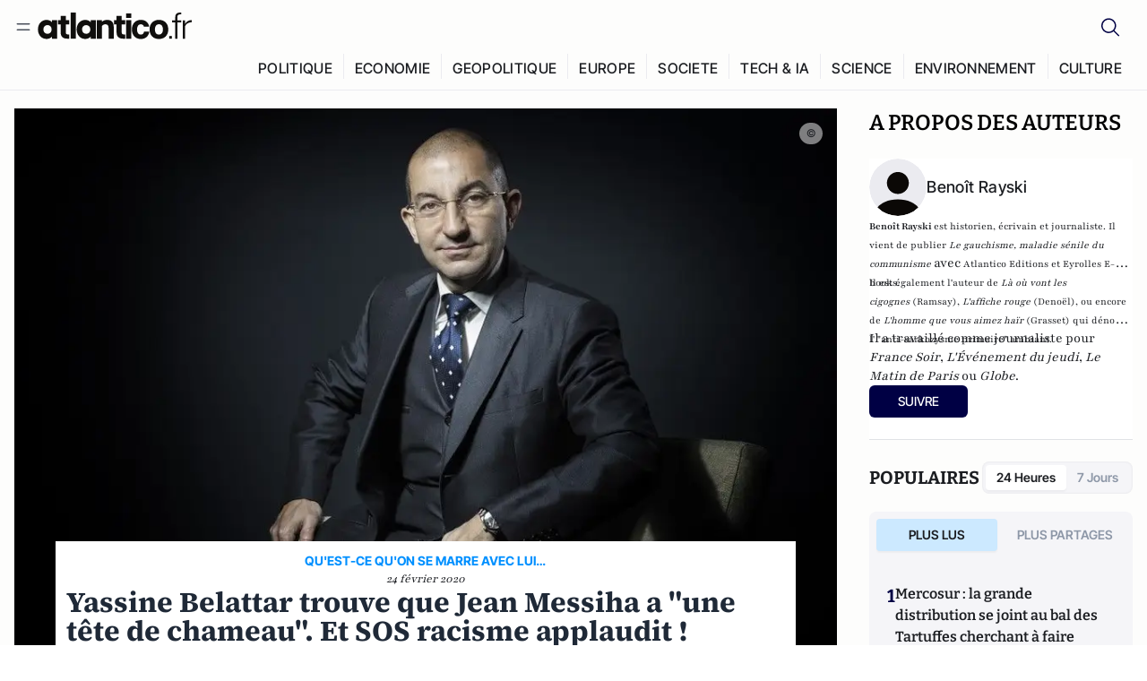

--- FILE ---
content_type: text/html;charset=utf-8
request_url: https://atlantico.fr/article/decryptage/yassine-belattar-trouve-que-jean-messiha-a-une-tete-de-chameau--et-sos-racisme-applaudit--dominique-sopo-polemique-humour-twitter-rassemblement-national-racisme-benoit-rayski
body_size: 32390
content:
<!DOCTYPE html><html  lang="fr"><head><meta charset="utf-8"><meta name="viewport" content="width=device-width, initial-scale=1"><script type="importmap">{"imports":{"#entry":"/v3_nuxt/ROLjjYpq.js"}}</script><title>Yassine Belattar trouve que Jean Messiha a &quot;une tête de chameau&quot;. Et SOS racisme applaudit ! | Atlantico.fr</title><link rel="preconnect" href="https://securepubads.g.doubleclick.net"><script src="https://securepubads.g.doubleclick.net/tag/js/gpt.js" async type="a31c7af6262dabf76444aadd-text/javascript"></script><script src="https://bisko.gjirafa.net/web/atlantico-sdk.js" async type="a31c7af6262dabf76444aadd-text/javascript"></script><style>.slide-enter-active[data-v-7fdfb17c],.slide-leave-active[data-v-7fdfb17c]{transition:transform .3s ease}.slide-enter-from[data-v-7fdfb17c],.slide-leave-to[data-v-7fdfb17c]{transform:translate(100%)}.slide-enter-to[data-v-7fdfb17c],.slide-leave-from[data-v-7fdfb17c]{transform:translate(0)}.body[data-v-7fdfb17c]::-webkit-scrollbar{display:none}</style><style>.cursor-grab{cursor:grab;cursor:-webkit-grab}.cursor-grabbing{cursor:grabbing;cursor:-webkit-grabbing}</style><link rel="stylesheet" href="/v3_nuxt/entry.CUcwEuyd.css" crossorigin><link rel="preload" as="image" href="https://atlantico.codexcdn.net/assets/asw5yU0rHvUi8LVvg.jpg?width=1070&height=650&quality=75" fetchpriority="high"><link rel="modulepreload" as="script" crossorigin href="/v3_nuxt/ROLjjYpq.js"><link rel="modulepreload" as="script" crossorigin href="/v3_nuxt/D6V-7TVg.js"><link rel="modulepreload" as="script" crossorigin href="/v3_nuxt/CX-DQGMt.js"><link rel="modulepreload" as="script" crossorigin href="/v3_nuxt/DWy7edii.js"><link rel="modulepreload" as="script" crossorigin href="/v3_nuxt/uSFyEJpF.js"><link rel="modulepreload" as="script" crossorigin href="/v3_nuxt/pfogf-S6.js"><link rel="modulepreload" as="script" crossorigin href="/v3_nuxt/D-rtaRon.js"><link rel="modulepreload" as="script" crossorigin href="/v3_nuxt/CN9sZZFA.js"><link rel="modulepreload" as="script" crossorigin href="/v3_nuxt/Av__j5bX.js"><link rel="modulepreload" as="script" crossorigin href="/v3_nuxt/Bw9yKQzT.js"><link rel="modulepreload" as="script" crossorigin href="/v3_nuxt/Bgyaxa9B.js"><link rel="modulepreload" as="script" crossorigin href="/v3_nuxt/DtYH6TNp.js"><link rel="modulepreload" as="script" crossorigin href="/v3_nuxt/BLMDDnHx.js"><link rel="modulepreload" as="script" crossorigin href="/v3_nuxt/L3iAslb-.js"><link rel="modulepreload" as="script" crossorigin href="/v3_nuxt/C5lP0Sm2.js"><link rel="modulepreload" as="script" crossorigin href="/v3_nuxt/C96V2tip.js"><link rel="modulepreload" as="script" crossorigin href="/v3_nuxt/D3jxyJBK.js"><link rel="modulepreload" as="script" crossorigin href="/v3_nuxt/DQUy8N6L.js"><link rel="modulepreload" as="script" crossorigin href="/v3_nuxt/7sJ2nx5a.js"><link rel="modulepreload" as="script" crossorigin href="/v3_nuxt/B7d8D2oU.js"><link rel="modulepreload" as="script" crossorigin href="/v3_nuxt/BJsl_TCp.js"><link rel="modulepreload" as="script" crossorigin href="/v3_nuxt/D9po_9XG.js"><link rel="modulepreload" as="script" crossorigin href="/v3_nuxt/CBqDzlCG.js"><link rel="modulepreload" as="script" crossorigin href="/v3_nuxt/DyYSNLvw.js"><link rel="modulepreload" as="script" crossorigin href="/v3_nuxt/toJM70vm.js"><link rel="modulepreload" as="script" crossorigin href="/v3_nuxt/xQP_G4VK.js"><link rel="modulepreload" as="script" crossorigin href="/v3_nuxt/CQW0_ILY.js"><link rel="modulepreload" as="script" crossorigin href="/v3_nuxt/bflKgPOU.js"><link rel="modulepreload" as="script" crossorigin href="/v3_nuxt/BnUYvHlX.js"><link rel="modulepreload" as="script" crossorigin href="/v3_nuxt/BUFiyVcV.js"><link rel="modulepreload" as="script" crossorigin href="/v3_nuxt/BmhaDj_j.js"><link rel="modulepreload" as="script" crossorigin href="/v3_nuxt/Cnm149vO.js"><link rel="modulepreload" as="script" crossorigin href="/v3_nuxt/Bi-VBjnN.js"><link rel="modulepreload" as="script" crossorigin href="/v3_nuxt/D34Dagfq.js"><link rel="modulepreload" as="script" crossorigin href="/v3_nuxt/Bth7CC-O.js"><link rel="modulepreload" as="script" crossorigin href="/v3_nuxt/D_AWu3Kp.js"><link rel="modulepreload" as="script" crossorigin href="/v3_nuxt/DlAUqK2U.js"><link rel="modulepreload" as="script" crossorigin href="/v3_nuxt/Buw4rDfs.js"><link rel="modulepreload" as="script" crossorigin href="/v3_nuxt/BMwzUDzk.js"><link rel="preload" as="fetch" fetchpriority="low" crossorigin="anonymous" href="/v3_nuxt/builds/meta/85cd8dae-59c0-4e8f-9b7c-f4e034869a97.json"><script src="https://cdn.tonos.tech/sdk/tonos-script-stg.js?aId=0e0e4cf9b7e54af3a437480933e69d6d&t=web" data-cfasync="false" defer></script><script src="https://www.instagram.com/embed.js" defer type="a31c7af6262dabf76444aadd-text/javascript"></script><link rel="dns-prefetch" href="https://securepubads.g.doubleclick.net"><link rel="prefetch" as="image" type="image/svg+xml" href="/v3_nuxt/error-illustration.DUkv96ME.svg"><link rel="prefetch" as="image" type="image/svg+xml" href="/v3_nuxt/subscribe-img.BwIj5q4I.svg"><link rel="prefetch" as="style" crossorigin href="/v3_nuxt/index.7-qUVTK2.css"><link rel="prefetch" as="script" crossorigin href="/v3_nuxt/PRg2HIpY.js"><link rel="prefetch" as="script" crossorigin href="/v3_nuxt/CKyTZGUy.js"><link rel="prefetch" as="script" crossorigin href="/v3_nuxt/DmtWjLhF.js"><link rel="prefetch" as="script" crossorigin href="/v3_nuxt/Kvs9Xklx.js"><link rel="prefetch" as="script" crossorigin href="/v3_nuxt/BfekSUo5.js"><link rel="prefetch" as="script" crossorigin href="/v3_nuxt/C50DJxyC.js"><link rel="prefetch" as="script" crossorigin href="/v3_nuxt/c_5hrBP5.js"><link rel="prefetch" as="script" crossorigin href="/v3_nuxt/BQ_To3H4.js"><link rel="prefetch" as="script" crossorigin href="/v3_nuxt/ByX9333B.js"><link rel="prefetch" as="script" crossorigin href="/v3_nuxt/BoaKd4ji.js"><link rel="prefetch" as="script" crossorigin href="/v3_nuxt/DvVz2EWK.js"><link rel="prefetch" as="script" crossorigin href="/v3_nuxt/BEcfq5rH.js"><link rel="prefetch" as="script" crossorigin href="/v3_nuxt/BSkaNyY1.js"><meta name="robots" content="max-image-preview:large"><link rel="icon" type="image/x-icon" href="/favicon.ico"><link rel="icon" type="image/svg" href="/atlantico-short-logo.svg"><script type="application/ld+json" data-hid="schemaOrganization">
    {
      "@context": "https://schema.org",
      "@type": "NewsMediaOrganization",
      "name": "Atlantico.fr",
      "url": "https://atlantico.fr",
      "slogan": "Êtes-vous prêt à changer d'avis ?",
      "logo": "https://atlantico.codexcdn.net/assets/aseAg7UxDo15736OI.png",
      "sameAs": [
        "https://www.facebook.com/atlantico.franc",
        "https://twitter.com/atlantico_fr",
        "https://www.linkedin.com/company/atlantico/"
      ]
    }
    </script><script type="a31c7af6262dabf76444aadd-text/javascript">
              (function(w,d,s,l,i){w[l]=w[l]||[];w[l].push({'gtm.start':
              new Date().getTime(),event:'gtm.js'});var f=d.getElementsByTagName(s)[0],
              j=d.createElement(s),dl=l!='dataLayer'?'&l='+l:'';j.async=true;j.src=
              'https://www.googletagmanager.com/gtm.js?id='+i+dl;f.parentNode.insertBefore(j,f);
              })(window,document,'script','dataLayer','GTM-K3S7WXR');
              </script><meta name="description" content="Normal : le &quot;chameau&quot; est lepéniste."><meta name="keywords" content="rassemblement national,Jean Messiha,humour,Polémique,chameau,Animaux,Dominique Sopo"><meta name="publisher" content="Atlantico"><meta property="og:title" content="Yassine Belattar trouve que Jean Messiha a &quot;une tête de chameau&quot;. Et SOS racisme applaudit !"><meta property="og:description" content="Normal : le &quot;chameau&quot; est lepéniste."><meta property="og:url" content="https://atlantico.fr/article/decryptage/yassine-belattar-trouve-que-jean-messiha-a-une-tete-de-chameau--et-sos-racisme-applaudit--dominique-sopo-polemique-humour-twitter-rassemblement-national-racisme-benoit-rayski"><meta property="og:image" content="https://atlantico.codexcdn.net/assets/asw5yU0rHvUi8LVvg.jpg?width=700&height=500&quality=75"><meta name="og:site_name" content="Atlantico"><meta property="og:type" content="article"><meta property="fb:app_id" content="1093005977806886"><meta name="msapplication-TileColor" content="#2b5797"><meta name="theme-color" content="#00014b"><meta name="apple-itunes-app" content="app-id=1564440160, app-argument=atlanticofr://?xto=AL-1-[iOS_Banner]"><meta name="al:ios:app_store_id" content="1564440160"><meta name="al:ios:app_name" content="Atlantico"><meta name="al:ios:url" content="atlanticofr://?xto=AL-1-[Autres]"><meta name="al:android:app_name" content="Atlantico"><meta name="al:android:package" content="com.talmont.atlantico"><meta name="al:android:url" content="atlanticofr://?xto=AL-1-[Autres]"><meta name="al:web:url" content="https://atlantico.fr"><meta name="apple-mobile-web-app-title" content="Atlantico"><meta name="twitter:app:id:googleplay" content="com.talmont.atlantico"><meta name="twitter:app:name:googleplay" content="Atlantico"><meta name="twitter:app:url:googleplay" content="https://atlantico.fr"><meta name="twitter:app:id:iphone" content="1564440160"><meta name="twitter:app:name:iphone" content="Atlantico .fr"><meta property="twitter:title" content="Yassine Belattar trouve que Jean Messiha a &quot;une tête de chameau&quot;. Et SOS racisme applaudit !"><meta property="twitter:url" content="https://atlantico.fr/article/decryptage/yassine-belattar-trouve-que-jean-messiha-a-une-tete-de-chameau--et-sos-racisme-applaudit--dominique-sopo-polemique-humour-twitter-rassemblement-national-racisme-benoit-rayski"><meta property="twitter:image" content="https://atlantico.codexcdn.net/assets/asw5yU0rHvUi8LVvg.jpg?width=700&height=500&quality=75"><meta property="twitter:description" content="Normal : le &quot;chameau&quot; est lepéniste."><link rel="canonical" href="https://atlantico.fr/article/decryptage/yassine-belattar-trouve-que-jean-messiha-a-une-tete-de-chameau--et-sos-racisme-applaudit--dominique-sopo-polemique-humour-twitter-rassemblement-national-racisme-benoit-rayski"><link rel="mask-icon" href="/safari-pinned-tab.svg" color="#00014b"><link rel="apple-touch-icon" href="/apple-touch-icon.svg" sizes="180x180"><link rel="alternate" type="application/rss+xml" href="https://rss.atlantico.fr" title="Atlantico RSS"><script type="a31c7af6262dabf76444aadd-text/javascript">
        window._taboola = window._taboola || [];
        _taboola.push({unified_id:'', user_type:'other', paywall:false});
        _taboola.push({premium: false});
        _taboola.push({article:'auto'});
        !function (e, f, u, i) {
          if (!document.getElementById(i)){
            e.async = 1;
            e.src = u;
            e.id = i;
            f.parentNode.insertBefore(e, f);
          }
        }(document.createElement('script'),
        document.getElementsByTagName('script')[0],
        '//cdn.taboola.com/libtrc/atlantico-/loader.js',
        'tb_loader_script');
        if(window.performance && typeof window.performance.mark == 'function')
          {window.performance.mark('tbl_ic');}
      </script><meta property="og:image:url" content="https://atlantico.codexcdn.net/assets/asw5yU0rHvUi8LVvg.jpg?width=700&height=500&quality=75"><meta property="og:article:published_time" content="2020-02-24T09:59:14.000Z"><meta property="og:article:section" content="Politique"><meta property="twitter:card" content="summary_large_image"><meta property="twitter:site" content="@atlantico_fr"><script type="application/ld+json" data-hid="schemaArticle">
      {
        "@context": "https://schema.org",
        "@type": "NewsArticle",
        "headline": "Yassine Belattar trouve que Jean Messiha a \"une tête de chameau\". Et SOS racisme applaudit !",
        "url": "https://atlantico.fr/article/decryptage/yassine-belattar-trouve-que-jean-messiha-a-une-tete-de-chameau--et-sos-racisme-applaudit--dominique-sopo-polemique-humour-twitter-rassemblement-national-racisme-benoit-rayski",
        "description": "Normal : le \"chameau\" est lepéniste.",
        "articleBody": "Normal : le \"chameau\" est lepéniste.",
        "image": "https://atlantico.codexcdn.net/assets/asw5yU0rHvUi8LVvg.jpg?width=700&height=500&quality=75",
        "datePublished": "2020-02-24T09:59:14.000Z",
        "dateCreated": "",
        "dateModified": "",
        "publisher": {
          "@type": "Organization",
          "name": "Atlantico",
          "logo": {
            "@type": "ImageObject",
            "url": "https://atlantico.codexcdn.net/assets/aseAg7UxDo15736OI.png"
          }
        },
        "articleSection": "Politique",
        "keywords": ["Atlantico","rassemblement national","Jean Messiha","humour","Polémique","chameau","Animaux","Dominique Sopo"],
        "author": [{
              "@type": "Person",
              "name": "Benoît Rayski",
              "url": "https://atlantico.fr/author/benoit-rayski-1500021"
            }],
        "mainEntityOfPage": "https://atlantico.fr/article/decryptage/yassine-belattar-trouve-que-jean-messiha-a-une-tete-de-chameau--et-sos-racisme-applaudit--dominique-sopo-polemique-humour-twitter-rassemblement-national-racisme-benoit-rayski"
      }
    </script><script type="application/ld+json">{"@context":"https://schema.org","@type":"BreadcrumbList","itemListElement":[{"@type":"ListItem","position":1,"name":"A la une","item":"https://atlantico.fr"},{"@type":"ListItem","position":2,"name":"Décryptages","item":"https://atlantico.fr/explore/decryptages"},{"@type":"ListItem","position":3,"name":"Politique","item":"https://atlantico.fr/explore/decryptages/politique"},{"@type":"ListItem","position":4,"name":"Yassine Belattar trouve que Jean Messiha a \"une tête de chameau\". Et SOS racisme applaudit ! | Atlantico.fr","item":"https://atlantico.fr/article/decryptage/yassine-belattar-trouve-que-jean-messiha-a-une-tete-de-chameau--et-sos-racisme-applaudit--dominique-sopo-polemique-humour-twitter-rassemblement-national-racisme-benoit-rayski"}]}</script><script type="a31c7af6262dabf76444aadd-module" src="/v3_nuxt/ROLjjYpq.js" crossorigin></script></head><body  class=""><noscript><iframe src="https://www.googletagmanager.com/ns.html?id=GTM-K3S7WXR"
          height="0" width="0" style="display:none;visibility:hidden"></iframe></noscript><!--teleport start anchor--><!----><!--teleport anchor--><div id="__nuxt"><div><div class="relative bg-[#FDFDFC]"><header class="sticky top-0 z-[9999] border-b border-[#EBEBF0] bg-[#fdfdfc] px-4 py-3 max-container:px-0 print:hidden [@media(min-width:1360px)]:pb-0 [@media(min-width:1361px)]:min-h-[105px]"><nav class="mx-auto flex min-h-9 max-w-[1360px] items-center justify-between"><div class="flex items-center gap-1.5 md:gap-5 [@media(min-width:375px)]:gap-3"><button class="hidden md:flex"><img src="data:image/svg+xml,%3csvg%20width=&#39;20&#39;%20height=&#39;20&#39;%20viewBox=&#39;0%200%2020%2020&#39;%20fill=&#39;none&#39;%20xmlns=&#39;http://www.w3.org/2000/svg&#39;%3e%3cpath%20d=&#39;M3.33334%206.6665H16.6667M3.33334%2013.3332H16.6667&#39;%20stroke=&#39;%23494F5A&#39;%20stroke-width=&#39;1.5&#39;%20stroke-linecap=&#39;round&#39;%20stroke-linejoin=&#39;round&#39;/%3e%3c/svg%3e" alt="Menu icon" width="20" height="20" class="h-5 w-5 cursor-pointer"></button><a href="/" class=""><img src="/logo.svg" width="185" height="32" class="h-[32px] w-[185px]" alt="Atlantico logo"></a></div><div class="flex items-center justify-center gap-2 md:gap-3"><button class="mr-3 hidden md:flex"><img src="data:image/svg+xml,%3csvg%20width=&#39;24&#39;%20height=&#39;24&#39;%20viewBox=&#39;0%200%2024%2024&#39;%20fill=&#39;none&#39;%20xmlns=&#39;http://www.w3.org/2000/svg&#39;%3e%3cpath%20d=&#39;M21.2765%2021.6164L15.6125%2015.9523C16.9735%2014.3183%2017.6522%2012.2225%2017.5074%2010.1009C17.3625%207.97924%2016.4053%205.99512%2014.8348%204.56126C13.2644%203.12741%2011.2016%202.35421%209.07555%202.40253C6.94953%202.45084%204.92397%203.31694%203.42026%204.82065C1.91655%206.32436%201.05045%208.34992%201.00213%2010.4759C0.953823%2012.602%201.72702%2014.6648%203.16087%2016.2352C4.59473%2017.8057%206.57885%2018.7629%208.70048%2018.9078C10.8221%2019.0526%2012.9179%2018.3739%2014.5519%2017.0129L20.216%2022.6769L21.2765%2021.6164ZM2.52654%2010.6769C2.52654%209.34191%202.92243%208.03687%203.66412%206.92684C4.40582%205.8168%205.46003%204.95164%206.69343%204.44075C7.92683%203.92986%209.28403%203.79618%2010.5934%204.05663C11.9028%204.31709%2013.1055%204.95996%2014.0495%205.90396C14.9935%206.84797%2015.6364%208.0507%2015.8968%209.36008C16.1573%2010.6694%2016.0236%2012.0266%2015.5127%2013.26C15.0018%2014.4935%2014.1367%2015.5477%2013.0266%2016.2894C11.9166%2017.0311%2010.6116%2017.4269%209.27654%2017.4269C7.48694%2017.425%205.77121%2016.7132%204.50577%2015.4477C3.24033%2014.1823%202.52853%2012.4665%202.52654%2010.6769Z&#39;%20fill=&#39;%23000044&#39;/%3e%3c/svg%3e" alt="Search icon" width="24" height="24"></button><span></span><button class="flex md:hidden"><img src="data:image/svg+xml,%3csvg%20width=&#39;20&#39;%20height=&#39;20&#39;%20viewBox=&#39;0%200%2020%2020&#39;%20fill=&#39;none&#39;%20xmlns=&#39;http://www.w3.org/2000/svg&#39;%3e%3cpath%20d=&#39;M3.33334%206.6665H16.6667M3.33334%2013.3332H16.6667&#39;%20stroke=&#39;%23494F5A&#39;%20stroke-width=&#39;1.5&#39;%20stroke-linecap=&#39;round&#39;%20stroke-linejoin=&#39;round&#39;/%3e%3c/svg%3e" alt="Menu icon" width="20" height="20" class="h-5 w-5 cursor-pointer"></button></div></nav><div class="mx-auto mt-3 max-w-[1360px] items-end justify-end gap-1 [@media(max-width:1023px)]:hidden [@media(min-width:1024px)]:flex"><div class="flex pb-4 [@media(min-width:1024px)]:pb-0"><!--[--><div class="border-r border-[#EBEBF0] px-2 pt-1 last:border-none [@media(max-width:1360px)]:px-1"><a href="/explore/all/politique" class="px-3 pb-4 pt-1 text-sm font-medium uppercase leading-[125%] tracking-[0.02em] text-gray10 hover:border-b-4 hover:border-link-blue hover:bg-[#EBEBF0] xl:text-base [@media(max-width:1360px)]:px-2">POLITIQUE</a></div><div class="border-r border-[#EBEBF0] px-2 pt-1 last:border-none [@media(max-width:1360px)]:px-1"><a href="/explore/all/economie" class="px-3 pb-4 pt-1 text-sm font-medium uppercase leading-[125%] tracking-[0.02em] text-gray10 hover:border-b-4 hover:border-link-blue hover:bg-[#EBEBF0] xl:text-base [@media(max-width:1360px)]:px-2">ECONOMIE</a></div><div class="border-r border-[#EBEBF0] px-2 pt-1 last:border-none [@media(max-width:1360px)]:px-1"><a href="/explore/all/geopolitique" class="px-3 pb-4 pt-1 text-sm font-medium uppercase leading-[125%] tracking-[0.02em] text-gray10 hover:border-b-4 hover:border-link-blue hover:bg-[#EBEBF0] xl:text-base [@media(max-width:1360px)]:px-2">GEOPOLITIQUE</a></div><div class="border-r border-[#EBEBF0] px-2 pt-1 last:border-none [@media(max-width:1360px)]:px-1"><a href="/explore/all/europe" class="px-3 pb-4 pt-1 text-sm font-medium uppercase leading-[125%] tracking-[0.02em] text-gray10 hover:border-b-4 hover:border-link-blue hover:bg-[#EBEBF0] xl:text-base [@media(max-width:1360px)]:px-2">EUROPE</a></div><div class="border-r border-[#EBEBF0] px-2 pt-1 last:border-none [@media(max-width:1360px)]:px-1"><a href="/explore/all/societe" class="px-3 pb-4 pt-1 text-sm font-medium uppercase leading-[125%] tracking-[0.02em] text-gray10 hover:border-b-4 hover:border-link-blue hover:bg-[#EBEBF0] xl:text-base [@media(max-width:1360px)]:px-2">SOCIETE</a></div><div class="border-r border-[#EBEBF0] px-2 pt-1 last:border-none [@media(max-width:1360px)]:px-1"><a href="/explore/all/tech-ia" class="px-3 pb-4 pt-1 text-sm font-medium uppercase leading-[125%] tracking-[0.02em] text-gray10 hover:border-b-4 hover:border-link-blue hover:bg-[#EBEBF0] xl:text-base [@media(max-width:1360px)]:px-2">TECH &amp; IA</a></div><div class="border-r border-[#EBEBF0] px-2 pt-1 last:border-none [@media(max-width:1360px)]:px-1"><a href="/explore/all/science" class="px-3 pb-4 pt-1 text-sm font-medium uppercase leading-[125%] tracking-[0.02em] text-gray10 hover:border-b-4 hover:border-link-blue hover:bg-[#EBEBF0] xl:text-base [@media(max-width:1360px)]:px-2">SCIENCE</a></div><div class="border-r border-[#EBEBF0] px-2 pt-1 last:border-none [@media(max-width:1360px)]:px-1"><a href="/explore/all/environnement" class="px-3 pb-4 pt-1 text-sm font-medium uppercase leading-[125%] tracking-[0.02em] text-gray10 hover:border-b-4 hover:border-link-blue hover:bg-[#EBEBF0] xl:text-base [@media(max-width:1360px)]:px-2">ENVIRONNEMENT</a></div><div class="border-r border-[#EBEBF0] px-2 pt-1 last:border-none [@media(max-width:1360px)]:px-1"><a href="/explore/all/culture" class="px-3 pb-4 pt-1 text-sm font-medium uppercase leading-[125%] tracking-[0.02em] text-gray10 hover:border-b-4 hover:border-link-blue hover:bg-[#EBEBF0] xl:text-base [@media(max-width:1360px)]:px-2">CULTURE</a></div><!--]--></div></div><!----><!----></header><!--teleport start--><!--teleport end--><!----><!----><!----><!----><!--[--><!----><aside class="translate-x-full md:-translate-x-full fixed right-0 top-0 z-[99999] h-full w-full transform overflow-y-auto bg-[#F9FAFB] transition-transform duration-300 ease-in-out sm:max-w-[400px] md:left-0"><div class="sticky top-0 z-10 flex min-h-[57px] items-end justify-between border-b border-[#EBEBF0] bg-[#FDFDFC] px-5 py-1.5 pr-2 [@media(min-width:1361px)]:min-h-[105px] [@media(min-width:1361px)]:py-3"><span class="font-bitter text-2xl font-bold uppercase text-gray10"> Menu </span><div class="block w-fit"><img src="data:image/svg+xml,%3csvg%20width=&#39;13&#39;%20height=&#39;12&#39;%20viewBox=&#39;0%200%2013%2012&#39;%20fill=&#39;none&#39;%20xmlns=&#39;http://www.w3.org/2000/svg&#39;%3e%3cpath%20fill-rule=&#39;evenodd&#39;%20clip-rule=&#39;evenodd&#39;%20d=&#39;M2.89254%209.35355C3.0878%209.54882%203.40439%209.54882%203.59965%209.35355L6.24609%206.70711L8.89254%209.35355C9.0878%209.54882%209.40439%209.54882%209.59965%209.35355C9.79491%209.15829%209.79491%208.84171%209.59965%208.64645L6.9532%206L9.59965%203.35355C9.79491%203.15829%209.79491%202.84171%209.59965%202.64645C9.40439%202.45118%209.0878%202.45118%208.89254%202.64645L6.24609%205.29289L3.59965%202.64645C3.40439%202.45118%203.0878%202.45118%202.89254%202.64645C2.69728%202.84171%202.69728%203.15829%202.89254%203.35355L5.53899%206L2.89254%208.64645C2.69728%208.84171%202.69728%209.15829%202.89254%209.35355Z&#39;%20fill=&#39;%231C1E22&#39;/%3e%3c/svg%3e" alt="Close icon" class="cursor-pointer px-3 py-2" width="46" height="46"></div></div><div class="flex flex-col px-4"><div class="relative mt-6 flex"><img src="data:image/svg+xml,%3csvg%20width=&#39;24&#39;%20height=&#39;24&#39;%20viewBox=&#39;0%200%2024%2024&#39;%20fill=&#39;none&#39;%20xmlns=&#39;http://www.w3.org/2000/svg&#39;%3e%3cpath%20d=&#39;M21.2765%2021.6164L15.6125%2015.9523C16.9735%2014.3183%2017.6522%2012.2225%2017.5074%2010.1009C17.3625%207.97924%2016.4053%205.99512%2014.8348%204.56126C13.2644%203.12741%2011.2016%202.35421%209.07555%202.40253C6.94953%202.45084%204.92397%203.31694%203.42026%204.82065C1.91655%206.32436%201.05045%208.34992%201.00213%2010.4759C0.953823%2012.602%201.72702%2014.6648%203.16087%2016.2352C4.59473%2017.8057%206.57885%2018.7629%208.70048%2018.9078C10.8221%2019.0526%2012.9179%2018.3739%2014.5519%2017.0129L20.216%2022.6769L21.2765%2021.6164ZM2.52654%2010.6769C2.52654%209.34191%202.92243%208.03687%203.66412%206.92684C4.40582%205.8168%205.46003%204.95164%206.69343%204.44075C7.92683%203.92986%209.28403%203.79618%2010.5934%204.05663C11.9028%204.31709%2013.1055%204.95996%2014.0495%205.90396C14.9935%206.84797%2015.6364%208.0507%2015.8968%209.36008C16.1573%2010.6694%2016.0236%2012.0266%2015.5127%2013.26C15.0018%2014.4935%2014.1367%2015.5477%2013.0266%2016.2894C11.9166%2017.0311%2010.6116%2017.4269%209.27654%2017.4269C7.48694%2017.425%205.77121%2016.7132%204.50577%2015.4477C3.24033%2014.1823%202.52853%2012.4665%202.52654%2010.6769Z&#39;%20fill=&#39;%23000044&#39;/%3e%3c/svg%3e" alt="Search icon" width="16" height="16" class="absolute left-4 top-3.5"><input value="" type="text" placeholder="Recherche..." class="w-full rounded border border-[#8E98A83D] bg-white py-[11px] pl-10 text-sm text-gray7 outline-none"></div></div><nav class="flex flex-col p-5"><!----><button style="" class="mt-2 flex h-[40px] justify-center rounded bg-[#E6E6EC] px-3 py-2.5 text-sm font-medium uppercase text-black md:hidden"> Je me connecte </button><!----><span class="mb-2 text-base font-medium uppercase text-gray10"> Categories </span><!--[--><a href="/explore/decryptages" class="border border-[#F6F6F6] bg-white p-3 text-base font-medium text-gray9 hover:bg-gray1 rounded-t-lg">Décryptages</a><a href="/explore/dossiers" class="border border-[#F6F6F6] bg-white p-3 text-base font-medium text-gray9 hover:bg-gray1">Dossiers</a><a href="/explore/rdvs" class="border border-[#F6F6F6] bg-white p-3 text-base font-medium text-gray9 hover:bg-gray1">Rendez-Vous</a><a href="/explore/videos" class="border border-[#F6F6F6] bg-white p-3 text-base font-medium text-gray9 hover:bg-gray1">Vidéos</a><a href="/explore/podcasts" class="border border-[#F6F6F6] bg-white p-3 text-base font-medium text-gray9 hover:bg-gray1">Podcasts</a><!--]--><button class="&#39;border rounded-b-lg&#39;, border-[#F6F6F6] bg-white p-3 text-left text-base font-medium text-gray9 hover:bg-gray1"> Plus Lus </button><div class="mt-9"><span class="text-gray8 mb-2 block text-xs uppercase"> Recevez notre newsletter </span><form class="relative"><input value="" placeholder="Entrez votre email pour recevoir la newsletter" class="w-full rounded border border-gray2 bg-white py-3 pl-4 pr-10 text-sm text-gray7 outline-none pr-12"><button type="submit" class="mt-2 min-h-[42.41px] w-full rounded-[4px] border border-brand9 bg-yellow-btn p-2.5 text-base font-medium uppercase text-brand9"><p>S&#39;inscrire</p></button></form><!----></div><p class="mb-6 mt-2 text-sm text-[#32363E]"> En cliquant sur s&#39;inscrire, vous confirmez que vous acceptez nos <a href="/conditions-generales" class="font-medium text-brand9 underline"> Termes et Conditions </a></p><div class="flex flex-col border-b border-[#E5E5E7] pb-3"><span class="mb-2 text-base font-medium uppercase text-gray10"> Themes </span><!--[--><a href="/explore/all/politique" class="border border-[#F6F6F6] bg-white p-3 text-base font-medium text-gray9 hover:bg-gray1 rounded-t-lg">Politique</a><a href="/explore/all/economie" class="border border-[#F6F6F6] bg-white p-3 text-base font-medium text-gray9 hover:bg-gray1">Economie</a><a href="/explore/all/geopolitique" class="border border-[#F6F6F6] bg-white p-3 text-base font-medium text-gray9 hover:bg-gray1">Géopolitique</a><a href="/explore/all/europe" class="border border-[#F6F6F6] bg-white p-3 text-base font-medium text-gray9 hover:bg-gray1">Europe</a><a href="/explore/all/societe" class="border border-[#F6F6F6] bg-white p-3 text-base font-medium text-gray9 hover:bg-gray1">Société</a><a href="/explore/all/tech-ia" class="border border-[#F6F6F6] bg-white p-3 text-base font-medium text-gray9 hover:bg-gray1">Tech &amp; IA</a><a href="/explore/all/science" class="border border-[#F6F6F6] bg-white p-3 text-base font-medium text-gray9 hover:bg-gray1">Science</a><a href="/explore/all/environnement" class="border border-[#F6F6F6] bg-white p-3 text-base font-medium text-gray9 hover:bg-gray1">Environnement</a><a href="/explore/all/culture" class="border border-[#F6F6F6] bg-white p-3 text-base font-medium text-gray9 hover:bg-gray1 rounded-b-lg">Culture</a><!--]--></div><a href="/about" class="mt-3 flex items-center justify-between gap-1.5 rounded-lg bg-white p-3 text-base font-medium tracking-[0.32px] text-brand9"><div class="flex items-center gap-2"><img src="data:image/svg+xml,%3csvg%20width=&#39;18&#39;%20height=&#39;18&#39;%20viewBox=&#39;0%200%2018%2018&#39;%20fill=&#39;none&#39;%20xmlns=&#39;http://www.w3.org/2000/svg&#39;%3e%3cpath%20d=&#39;M8.94284%2011.9219C10.5556%2011.9219%2011.713%2010.7455%2011.713%209.00006C11.713%207.25449%2010.5556%206.09723%208.94284%206.09723C7.31119%206.09723%206.17275%207.25449%206.17275%209.00006C6.17275%2010.7455%207.31119%2011.9219%208.94284%2011.9219ZM2.54883%208.981C2.54883%205.20526%205.0534%202.625%208.2788%202.625C9.79661%202.625%2011.0489%203.19433%2011.9406%204.16185V2.8337H15.4507V15.1663H11.9406V13.8192C11.0489%2014.8059%209.79661%2015.375%208.2788%2015.375C5.0534%2015.375%202.54883%2012.7758%202.54883%208.981Z&#39;%20fill=&#39;%23100F0D&#39;/%3e%3c/svg%3e" alt="Atlantico logo with letter" width="18" height="18"> Atlantico, c&#39;est qui, c&#39;est quoi ? </div><img src="data:image/svg+xml,%3csvg%20width=&#39;7&#39;%20height=&#39;12&#39;%20viewBox=&#39;0%200%207%2012&#39;%20fill=&#39;none&#39;%20xmlns=&#39;http://www.w3.org/2000/svg&#39;%3e%3cpath%20d=&#39;M5.37468%206.00015C5.37468%206.00951%205.36922%205.92882%205.24935%205.72997C5.13977%205.54819%204.97124%205.32725%204.74968%205.07648C4.30792%204.57658%203.70724%204.01381%203.09033%203.47818C2.4764%202.94513%201.86029%202.45072%201.39681%202.08902C1.16539%201.90841%200.972209%201.7609%200.83773%201.65933C0.770628%201.60865%200.717867%201.56947%200.682294%201.54296C0.664635%201.52979%200.651394%201.51949%200.642418%201.51285C0.637925%201.50952%200.634011%201.50713%200.631838%201.50552C0.630825%201.50477%200.629867%201.50424%200.629397%201.50389V1.50308C0.351496%201.29841%200.292139%200.907798%200.496747%200.62987C0.701417%200.351971%201.09203%200.292618%201.36996%200.49722H1.37077L1.37158%200.498034C1.3723%200.49856%201.37358%200.499542%201.37484%200.500475C1.37746%200.502411%201.38145%200.505074%201.38623%200.508613C1.39614%200.515949%201.41071%200.526453%201.42936%200.540352C1.46699%200.568392%201.52182%200.609932%201.59131%200.662422C1.73026%200.767374%201.92861%200.918353%202.16586%201.1035C2.63981%201.47338%203.27405%201.98215%203.90983%202.53417C4.54256%203.08354%205.19162%203.68799%205.68718%204.24885C5.93436%204.5286%206.15646%204.81282%206.32032%205.08462C6.47376%205.33922%206.62468%205.66153%206.62468%206.00015C6.62468%206.33877%206.47376%206.66107%206.32032%206.91568C6.15646%207.18748%205.93436%207.4717%205.68718%207.75145C5.19162%208.31231%204.54256%208.91677%203.90983%209.46613C3.27392%2010.0183%202.63903%2010.5269%202.16504%2010.8968C1.9279%2011.0819%201.73022%2011.233%201.59131%2011.3379C1.52182%2011.3904%201.46699%2011.4319%201.42936%2011.4599C1.41072%2011.4738%201.39614%2011.4843%201.38623%2011.4917C1.38148%2011.4952%201.37746%2011.4979%201.37484%2011.4998C1.3736%2011.5007%201.3723%2011.5017%201.37158%2011.5023L1.37077%2011.5031H1.36996C1.09202%2011.7077%200.701421%2011.6483%200.496747%2011.3704C0.292119%2011.0925%200.351484%2010.7019%200.629397%2010.4972V10.4964C0.62987%2010.4961%200.630816%2010.4955%200.631838%2010.4948C0.633958%2010.4932%200.637276%2010.4907%200.641604%2010.4875C0.650583%2010.4808%200.664508%2010.4706%200.682294%2010.4573C0.717871%2010.4308%200.770618%2010.3917%200.83773%2010.341C0.97221%2010.2394%201.16539%2010.0919%201.39681%209.91128C1.86026%209.54961%202.47563%209.05512%203.08952%208.52212C3.70655%207.9864%204.30784%207.42381%204.74968%206.92382C4.97124%206.67305%205.13977%206.45211%205.24935%206.27033C5.3692%206.07149%205.37468%205.99081%205.37468%206.00015Z&#39;%20fill=&#39;%23494F5A&#39;/%3e%3c/svg%3e" alt="Arrow right icon" width="16" height="16" class="h-4 w-4"></a><div class="my-3 border-b"></div><ul class="flex flex-wrap gap-4"><!--[--><li><a href="/about" class="text-base font-medium tracking-[0.56px] text-gray9 hover:text-link-blue">À propos de nous</a></li><li><a href="/contact" class="text-base font-medium tracking-[0.56px] text-gray9 hover:text-link-blue">Nous contacter</a></li><li><a href="/cgv" class="text-base font-medium tracking-[0.56px] text-gray9 hover:text-link-blue">CGV</a></li><li><a href="/legal" class="text-base font-medium tracking-[0.56px] text-gray9 hover:text-link-blue">Mentions légales</a></li><li><button type="button" class="cursor-pointer text-base font-medium tracking-[0.56px] text-gray9 hover:text-link-blue">Gestion de la publicité</button></li><li><button type="button" class="cursor-pointer text-base font-medium tracking-[0.56px] text-gray9 hover:text-link-blue">Gestion des cookies</button></li><li><a href="/politique-de-confidentialite" class="text-base font-medium tracking-[0.56px] text-gray9 hover:text-link-blue">Politique de confidentialité</a></li><li><a href="/politique-daccessibilite" class="text-base font-medium tracking-[0.56px] text-gray9 hover:text-link-blue">Politique d’accessibilité</a></li><li><a href="/politique-relative-aux-cookies" class="text-base font-medium tracking-[0.56px] text-gray9 hover:text-link-blue">Politique relative aux cookies</a></li><li><a href="/conditions-generales" class="text-base font-medium tracking-[0.56px] text-gray9 hover:text-link-blue">Conditions générales d’utilisation</a></li><!--]--></ul></nav></aside><!--]--><main class="mx-auto w-full max-w-[1360px] px-4 pb-5 pt-0 lg:py-5 max-container:px-0"><!--[--><!--[--><!----><div class="lg:flex lg:w-full lg:justify-between lg:gap-10"><div class="lg:basis-[73.53%] lg:flex lg:min-w-0 lg:flex-col"><div id="tonos-content-id" value="premium-articles"></div><div><div class="relative mb-4 md:mb-6"><div class="-mx-4 flex flex-col md:mx-0 md:w-full"><div class="relative overflow-hidden"><!----><script src="/cdn-cgi/scripts/7d0fa10a/cloudflare-static/rocket-loader.min.js" data-cf-settings="a31c7af6262dabf76444aadd-|49"></script><img onerror="this.setAttribute(&#39;data-error&#39;, 1)" width="1070" height="650" alt="Article cover" loading="eager" data-nuxt-img sizes="(max-width: 640px) 100vw, (max-width: 768px) 50vw, 33vw" srcset="https://atlantico.codexcdn.net/assets/asw5yU0rHvUi8LVvg.jpg?width=1070&amp;height=650&amp;quality=75 1w, https://atlantico.codexcdn.net/assets/asw5yU0rHvUi8LVvg.jpg?width=1070&amp;height=650&amp;quality=75 2w, https://atlantico.codexcdn.net/assets/asw5yU0rHvUi8LVvg.jpg?width=1070&amp;height=650&amp;quality=75 253w, https://atlantico.codexcdn.net/assets/asw5yU0rHvUi8LVvg.jpg?width=1070&amp;height=650&amp;quality=75 320w, https://atlantico.codexcdn.net/assets/asw5yU0rHvUi8LVvg.jpg?width=1070&amp;height=650&amp;quality=75 506w, https://atlantico.codexcdn.net/assets/asw5yU0rHvUi8LVvg.jpg?width=1070&amp;height=650&amp;quality=75 640w" fetchpriority="high" class="relative aspect-[4/3] max-h-[262px] w-full md:max-h-[666px] object-cover" src="https://atlantico.codexcdn.net/assets/asw5yU0rHvUi8LVvg.jpg?width=1070&amp;height=650&amp;quality=75"><div class="absolute right-4 top-4 flex cursor-pointer items-center justify-center gap-2 rounded-full bg-[#FAFAFA80] px-2 py-1"><p class="block text-xs text-gray10"> © </p><!----></div></div></div><div class="-mt-24 md:-mt-32 relative z-10 mx-auto grid justify-items-start md:max-w-[90%]"><!----><div class="flex w-full items-center justify-center bg-white p-3"><div class="flex flex-col items-center gap-4 text-center"><p class="text-sm font-bold uppercase text-link-blue">QU&#39;EST-CE QU&#39;ON SE MARRE AVEC LUI…</p><p class="font-playfair text-sm italic text-gray10">24 février 2020</p><div class="flex w-full flex-col items-center gap-1 text-left"><h1 class="w-full text-left font-sourceSerif text-2xl font-bold text-gray-800 md:!text-[32px]">Yassine Belattar trouve que Jean Messiha a &quot;une tête de chameau&quot;. Et SOS racisme applaudit !</h1><p class="font-sourceSerif text-lg font-normal leading-[1.35] tracking-[0.02em] text-gray10 md:!text-2xl">Normal : le &quot;chameau&quot; est lepéniste.</p></div><div class="flex items-center gap-x-2"><div class="flex -space-x-1.5"><!--[--><div><script src="/cdn-cgi/scripts/7d0fa10a/cloudflare-static/rocket-loader.min.js" data-cf-settings="a31c7af6262dabf76444aadd-|49"></script><img onerror="this.setAttribute(&#39;data-error&#39;, 1)" width="20" height="20" alt="Photo of Benoît Rayski" loading="lazy" data-nuxt-img srcset="/_ipx/f_webp&amp;s_20x20/img/default-avatar.svg 1x, /_ipx/f_webp&amp;s_40x40/img/default-avatar.svg 2x" class="aspect-square rounded-full border-[1.5px] border-white bg-gray-200 object-cover" src="/_ipx/f_webp&amp;s_20x20/img/default-avatar.svg"></div><!--]--></div><div class="flex flex-wrap items-center font-medium text-sm"><!--[--><!--[--><a href="/author/benoit-rayski-1500021" class="group flex cursor-pointer items-center gap-2 md:hover:underline">Benoît Rayski <img src="data:image/svg+xml,%3csvg%20width=&#39;8&#39;%20height=&#39;8&#39;%20viewBox=&#39;0%200%208%208&#39;%20fill=&#39;none&#39;%20xmlns=&#39;http://www.w3.org/2000/svg&#39;%3e%3cpath%20d=&#39;M0.583333%200V1.16667H5.59417L0%206.76083L0.8225%207.58333L6.41667%201.98917V7H7.58333V0H0.583333Z&#39;%20fill=&#39;%231C1E22&#39;/%3e%3c/svg%3e" alt="Go to Benoît Rayski page" width="8" height="8" loading="lazy" class="transition-transform duration-200 ease-in-out group-hover:scale-125"></a><!----><!--]--><!--]--></div></div><!----></div></div></div></div></div><div><div class="mb-10 md:mb-6"><!--[--><div><div class="flex flex-col-reverse flex-wrap items-center justify-center gap-4 md:flex-row md:border-b md:border-t md:px-3 md:py-6 md:pb-4 lg:justify-between"><div class="w-full flex-wrap items-center justify-between gap-3 md:flex lg:w-auto lg:justify-start"><div class="flex items-center gap-1"><button disabled class="cursor-not-allowed opacity-50 flex items-center gap-2 text-sm font-medium text-gray10"><img src="data:image/svg+xml,%3csvg%20width=&#39;14&#39;%20height=&#39;13&#39;%20viewBox=&#39;0%200%2014%2013&#39;%20fill=&#39;none&#39;%20xmlns=&#39;http://www.w3.org/2000/svg&#39;%3e%3cpath%20fill-rule=&#39;evenodd&#39;%20clip-rule=&#39;evenodd&#39;%20d=&#39;M6.913%201.66797C4.61182%201.66797%202.74634%203.53345%202.74634%205.83464V6.56431C3.60895%206.78633%204.24634%207.56938%204.24634%208.5013V10.5013C4.24634%2011.6059%203.35091%2012.5013%202.24634%2012.5013C1.14177%2012.5013%200.246338%2011.6059%200.246338%2010.5013V8.5013C0.246338%207.56938%200.883724%206.78633%201.74634%206.56431V5.83464C1.74634%202.98116%204.05953%200.667969%206.913%200.667969C9.76648%200.667969%2012.0797%202.98116%2012.0797%205.83464V6.56431C12.9423%206.78633%2013.5797%207.56938%2013.5797%208.5013V10.5013C13.5797%2011.6059%2012.6842%2012.5013%2011.5797%2012.5013C10.4751%2012.5013%209.57967%2011.6059%209.57967%2010.5013V8.5013C9.57967%207.56938%2010.2171%206.78633%2011.0797%206.56431V5.83464C11.0797%203.53345%209.21419%201.66797%206.913%201.66797ZM12.5797%2010.5013V8.5013C12.5797%207.94902%2012.132%207.5013%2011.5797%207.5013C11.0274%207.5013%2010.5797%207.94902%2010.5797%208.5013V10.5013C10.5797%2011.0536%2011.0274%2011.5013%2011.5797%2011.5013C12.132%2011.5013%2012.5797%2011.0536%2012.5797%2010.5013ZM3.24634%208.5013V10.5013C3.24634%2011.0536%202.79862%2011.5013%202.24634%2011.5013C1.69405%2011.5013%201.24634%2011.0536%201.24634%2010.5013V8.5013C1.24634%207.94902%201.69405%207.5013%202.24634%207.5013C2.79862%207.5013%203.24634%207.94902%203.24634%208.5013Z&#39;%20fill=&#39;black&#39;/%3e%3c/svg%3e" alt="Play icon" width="20" height="20"><span>Écoutez cet article</span></button><span class="text-sm text-gray8">0:00min </span></div><button class="after:content-[&#39;Lecture_normale&#39;] relative hidden h-9 w-9 items-center justify-center rounded-full border border-solid border-gray-200 p-2 after:absolute after:left-1/2 after:top-full after:mt-1 after:-translate-x-1/2 after:whitespace-nowrap after:rounded-md after:bg-[#4B4B5F] after:px-2 after:py-1 after:text-sm after:text-white after:opacity-0 after:transition hover:after:opacity-100 md:flex"><img src="data:image/svg+xml,%3csvg%20width=&#39;20&#39;%20height=&#39;21&#39;%20viewBox=&#39;0%200%2020%2021&#39;%20fill=&#39;none&#39;%20xmlns=&#39;http://www.w3.org/2000/svg&#39;%3e%3cpath%20d=&#39;M17.9534%209.871C18.2067%2010.2262%2018.3334%2010.4039%2018.3334%2010.6668C18.3334%2010.9297%2018.2067%2011.1074%2017.9534%2011.4627C16.8149%2013.059%2013.9077%2016.5002%2010%2016.5002C6.09234%2016.5002%203.1851%2013.059%202.04672%2011.4627C1.79336%2011.1074%201.66669%2010.9297%201.66669%2010.6668C1.66669%2010.4039%201.79336%2010.2262%202.04672%209.871C3.1851%208.2747%206.09234%204.8335%2010%204.8335C13.9077%204.8335%2016.8149%208.2747%2017.9534%209.871Z&#39;%20stroke=&#39;%231C1E22&#39;%20stroke-width=&#39;1.5&#39;/%3e%3cpath%20d=&#39;M12.5%2010.667C12.5%209.28624%2011.3807%208.16699%2010%208.16699C8.61925%208.16699%207.5%209.28624%207.5%2010.667C7.5%2012.0477%208.61925%2013.167%2010%2013.167C11.3807%2013.167%2012.5%2012.0477%2012.5%2010.667Z&#39;%20stroke=&#39;%231C1E22&#39;%20stroke-width=&#39;1.5&#39;/%3e%3c/svg%3e" alt="Zen reading icon" width="20" height="20"></button><div style="" class="hidden max-h-9 items-center rounded-full border border-gray2 md:flex"><button class="rounded-l-full px-4 py-2 hover:bg-gray-100 disabled:opacity-50"><span class="text-sm font-semibold text-gray10">Aa</span></button><div class="border-l border-r border-gray2 px-5 py-1.5"><span class="text-base font-semibold tabular-nums text-gray10">100%</span></div><button class="rounded-r-full px-4 py-2 hover:bg-gray-100 disabled:opacity-50"><span class="text-lg font-semibold text-gray10">Aa</span></button></div></div><div class="flex w-full items-center gap-2 lg:w-auto"><button class="flex w-full items-center justify-center gap-1.5 rounded-full bg-blueLight px-4 py-1.5 text-xs uppercase text-brand9 md:text-sm lg:w-auto xl:px-12"><img src="data:image/svg+xml,%3csvg%20width=&#39;15&#39;%20height=&#39;15&#39;%20viewBox=&#39;0%200%2015%2015&#39;%20fill=&#39;none&#39;%20xmlns=&#39;http://www.w3.org/2000/svg&#39;%3e%3cpath%20d=&#39;M6.75846%209.2522V3.06453C6.48778%203.34046%206.17919%203.68304%205.90226%204.00334C5.70057%204.23662%205.52045%204.45132%205.39071%204.60775C5.32588%204.68591%205.27387%204.74964%205.23804%204.79346C5.22019%204.81528%205.20631%204.83216%205.19702%204.84359C5.19237%204.84931%205.18852%204.85382%205.1862%204.85669C5.1852%204.85792%205.18445%204.85888%205.18392%204.85954L5.18335%204.86068C5.03145%205.04858%204.75545%205.07752%204.56755%204.92562C4.37976%204.77369%204.35073%204.49824%204.50261%204.31038V4.30981L4.50374%204.30925C4.50442%204.30841%204.50531%204.30684%204.50659%204.30526C4.50916%204.3021%204.51317%204.29751%204.51799%204.29159C4.52779%204.27952%204.5423%204.2617%204.56071%204.23918C4.59767%204.19398%204.65121%204.12868%204.71737%204.04891C4.8498%203.88924%205.03381%203.66968%205.24032%203.43083C5.64691%202.96056%206.16277%202.38917%206.54256%202.06079C6.72886%201.89972%206.96222%201.80459%207.21419%201.81527C7.43862%201.82479%207.64312%201.91699%207.80949%202.06079H7.81006C8.18969%202.3892%208.70519%202.96066%209.11174%203.43083C9.31824%203.66965%209.50225%203.88926%209.63468%204.04891C9.70086%204.12868%209.75438%204.19398%209.79134%204.23918C9.80977%204.26171%209.82426%204.27952%209.83407%204.29159C9.8389%204.29753%209.8429%204.30209%209.84546%204.30526C9.84674%204.30684%209.84763%204.30841%209.84831%204.30925L9.84945%204.30981V4.31038C10.0013%204.49824%209.97231%204.77368%209.78451%204.92562C9.59665%205.07752%209.32121%205.04848%209.16927%204.86068L9.16813%204.85954C9.16759%204.85887%209.16684%204.85791%209.16585%204.85669C9.16355%204.85385%209.16019%204.84924%209.1556%204.84359C9.1463%204.83215%209.13193%204.81536%209.11401%204.79346C9.07818%204.74964%209.02617%204.6859%208.96135%204.60775C8.8316%204.45134%208.65147%204.23659%208.44979%204.00334C8.18639%203.69871%207.89418%203.37409%207.63346%203.10555V9.2522C7.63346%209.49373%207.43746%209.68955%207.19596%209.6897C6.95434%209.6897%206.75847%209.49382%206.75846%209.2522Z&#39;%20fill=&#39;%23000044&#39;/%3e%3cpath%20d=&#39;M2.07715%209.83464V9.2513C2.07715%208.85016%202.07657%208.52295%202.09823%208.25781C2.12031%207.98758%202.16781%207.74348%202.28394%207.51555C2.4657%207.15889%202.75561%206.869%203.11222%206.68726C3.34016%206.57111%203.58426%206.52363%203.85449%206.50155C4.11962%206.47988%204.44683%206.48047%204.84798%206.48047C5.08961%206.48047%205.28548%206.67635%205.28548%206.91797C5.28548%207.15959%205.08961%207.35547%204.84798%207.35547C4.43239%207.35547%204.14693%207.35562%203.9257%207.3737C3.70962%207.39136%203.59329%207.42375%203.50928%207.46655C3.31728%207.56443%203.16108%207.72064%203.06323%207.9126C3.02042%207.99662%202.98804%208.11293%202.97038%208.32902C2.9523%208.55026%202.95215%208.83572%202.95215%209.2513V9.83464C2.95215%2010.5345%202.95315%2011.0155%203.00171%2011.3767C3.04858%2011.7252%203.13251%2011.896%203.25122%2012.0147C3.36993%2012.1334%203.54075%2012.2174%203.88924%2012.2642C4.25044%2012.3128%204.73148%2012.3138%205.43132%2012.3138H8.93132C9.63114%2012.3138%2010.1122%2012.3128%2010.4734%2012.2642C10.8219%2012.2174%2010.9927%2012.1334%2011.1114%2012.0147C11.2301%2011.896%2011.3141%2011.7252%2011.3609%2011.3767C11.4095%2011.0155%2011.4105%2010.5345%2011.4105%209.83464V9.2513C11.4105%208.83572%2011.4103%208.55026%2011.3923%208.32902C11.3746%208.11294%2011.3422%207.99662%2011.2994%207.9126C11.2015%207.72061%2011.0453%207.56442%2010.8534%207.46655C10.7693%207.42374%2010.653%207.39136%2010.4369%207.3737C10.2157%207.35562%209.93023%207.35547%209.51465%207.35547C9.27303%207.35547%209.07715%207.15959%209.07715%206.91797C9.07715%206.67635%209.27303%206.48047%209.51465%206.48047C9.91579%206.48047%2010.243%206.47988%2010.5081%206.50155C10.7784%206.52363%2011.0225%206.57112%2011.2504%206.68726C11.607%206.86901%2011.8969%207.1589%2012.0787%207.51555C12.1948%207.74348%2012.2423%207.98758%2012.2644%208.25781C12.2861%208.52295%2012.2855%208.85016%2012.2855%209.2513V9.83464C12.2855%2010.5096%2012.2861%2011.0599%2012.2279%2011.4929C12.168%2011.9386%2012.0384%2012.325%2011.7301%2012.6334C11.4216%2012.9418%2011.0352%2013.0714%2010.5896%2013.1313C10.1566%2013.1895%209.60633%2013.1888%208.93132%2013.1888H5.43132C4.7563%2013.1888%204.20606%2013.1895%203.77303%2013.1313C3.3274%2013.0714%202.94098%2012.9418%202.63257%2012.6334C2.32418%2012.325%202.1946%2011.9386%202.13469%2011.4929C2.07648%2011.0599%202.07715%2010.5096%202.07715%209.83464Z&#39;%20fill=&#39;%23000044&#39;/%3e%3c/svg%3e" alt="Share icon" width="20" height="20"> Partager </button><button class="flex w-full items-center justify-center gap-1.5 rounded-full bg-blueLight px-4 py-1.5 text-xs uppercase text-brand9 disabled:cursor-not-allowed disabled:opacity-50 md:text-sm lg:w-auto xl:px-12"><svg width="20" height="21" viewBox="0 0 20 21" xmlns="http://www.w3.org/2000/svg" fill="currentColor"><path fill-rule="evenodd" clip-rule="evenodd" d="M4.58333 17.3337L8.25 14.5837C9.28703 13.8059 10.713 13.8059 11.75 14.5837L15.4167 17.3337L15.4167 5.66699C15.4167 4.97664 14.857 4.41699 14.1667 4.41699L5.83333 4.41699C5.14297 4.41699 4.58333 4.97664 4.58333 5.66699L4.58333 17.3337ZM3.33333 18.167L3.33333 5.66699C3.33333 4.28628 4.45262 3.16699 5.83333 3.16699L14.1667 3.16699C15.5474 3.16699 16.6667 4.28628 16.6667 5.66699L16.6667 18.167C16.6667 18.8537 15.8827 19.2457 15.3333 18.8337L11 15.5837C10.4074 15.1392 9.59259 15.1392 9 15.5837L4.66666 18.8337C4.1173 19.2457 3.33333 18.8537 3.33333 18.167Z"></path></svg><span> Classer </span></button></div></div><div class="shadow-t-lg fixed bottom-0 left-0 z-20 w-full border-t border-gray-200 bg-white p-3 md:hidden"><div class="flex w-full items-center justify-between px-2"><div class="flex max-h-6 items-center justify-center"><div class="flex items-center text-center"><button class="py-2 disabled:opacity-50"><span class="text-sm font-semibold text-gray-800">Aa</span></button><div class="px-5 py-1.5"><span class="text-base font-semibold tabular-nums text-gray-800">100%</span></div><button class="py-2 disabled:opacity-50"><span class="text-lg font-semibold text-gray-800">Aa</span></button></div></div><div class="flex items-center gap-4"><button><img src="data:image/svg+xml,%3csvg%20width=&#39;20&#39;%20height=&#39;21&#39;%20viewBox=&#39;0%200%2020%2021&#39;%20fill=&#39;none&#39;%20xmlns=&#39;http://www.w3.org/2000/svg&#39;%3e%3cpath%20d=&#39;M17.9534%209.871C18.2067%2010.2262%2018.3334%2010.4039%2018.3334%2010.6668C18.3334%2010.9297%2018.2067%2011.1074%2017.9534%2011.4627C16.8149%2013.059%2013.9077%2016.5002%2010%2016.5002C6.09234%2016.5002%203.1851%2013.059%202.04672%2011.4627C1.79336%2011.1074%201.66669%2010.9297%201.66669%2010.6668C1.66669%2010.4039%201.79336%2010.2262%202.04672%209.871C3.1851%208.2747%206.09234%204.8335%2010%204.8335C13.9077%204.8335%2016.8149%208.2747%2017.9534%209.871Z&#39;%20stroke=&#39;%231C1E22&#39;%20stroke-width=&#39;1.5&#39;/%3e%3cpath%20d=&#39;M12.5%2010.667C12.5%209.28624%2011.3807%208.16699%2010%208.16699C8.61925%208.16699%207.5%209.28624%207.5%2010.667C7.5%2012.0477%208.61925%2013.167%2010%2013.167C11.3807%2013.167%2012.5%2012.0477%2012.5%2010.667Z&#39;%20stroke=&#39;%231C1E22&#39;%20stroke-width=&#39;1.5&#39;/%3e%3c/svg%3e" alt="Zen reading icon" width="22" height="22"><!----></button><button><img src="data:image/svg+xml,%3csvg%20width=&#39;15&#39;%20height=&#39;15&#39;%20viewBox=&#39;0%200%2015%2015&#39;%20fill=&#39;none&#39;%20xmlns=&#39;http://www.w3.org/2000/svg&#39;%3e%3cpath%20d=&#39;M6.75846%209.2522V3.06453C6.48778%203.34046%206.17919%203.68304%205.90226%204.00334C5.70057%204.23662%205.52045%204.45132%205.39071%204.60775C5.32588%204.68591%205.27387%204.74964%205.23804%204.79346C5.22019%204.81528%205.20631%204.83216%205.19702%204.84359C5.19237%204.84931%205.18852%204.85382%205.1862%204.85669C5.1852%204.85792%205.18445%204.85888%205.18392%204.85954L5.18335%204.86068C5.03145%205.04858%204.75545%205.07752%204.56755%204.92562C4.37976%204.77369%204.35073%204.49824%204.50261%204.31038V4.30981L4.50374%204.30925C4.50442%204.30841%204.50531%204.30684%204.50659%204.30526C4.50916%204.3021%204.51317%204.29751%204.51799%204.29159C4.52779%204.27952%204.5423%204.2617%204.56071%204.23918C4.59767%204.19398%204.65121%204.12868%204.71737%204.04891C4.8498%203.88924%205.03381%203.66968%205.24032%203.43083C5.64691%202.96056%206.16277%202.38917%206.54256%202.06079C6.72886%201.89972%206.96222%201.80459%207.21419%201.81527C7.43862%201.82479%207.64312%201.91699%207.80949%202.06079H7.81006C8.18969%202.3892%208.70519%202.96066%209.11174%203.43083C9.31824%203.66965%209.50225%203.88926%209.63468%204.04891C9.70086%204.12868%209.75438%204.19398%209.79134%204.23918C9.80977%204.26171%209.82426%204.27952%209.83407%204.29159C9.8389%204.29753%209.8429%204.30209%209.84546%204.30526C9.84674%204.30684%209.84763%204.30841%209.84831%204.30925L9.84945%204.30981V4.31038C10.0013%204.49824%209.97231%204.77368%209.78451%204.92562C9.59665%205.07752%209.32121%205.04848%209.16927%204.86068L9.16813%204.85954C9.16759%204.85887%209.16684%204.85791%209.16585%204.85669C9.16355%204.85385%209.16019%204.84924%209.1556%204.84359C9.1463%204.83215%209.13193%204.81536%209.11401%204.79346C9.07818%204.74964%209.02617%204.6859%208.96135%204.60775C8.8316%204.45134%208.65147%204.23659%208.44979%204.00334C8.18639%203.69871%207.89418%203.37409%207.63346%203.10555V9.2522C7.63346%209.49373%207.43746%209.68955%207.19596%209.6897C6.95434%209.6897%206.75847%209.49382%206.75846%209.2522Z&#39;%20fill=&#39;%23000044&#39;/%3e%3cpath%20d=&#39;M2.07715%209.83464V9.2513C2.07715%208.85016%202.07657%208.52295%202.09823%208.25781C2.12031%207.98758%202.16781%207.74348%202.28394%207.51555C2.4657%207.15889%202.75561%206.869%203.11222%206.68726C3.34016%206.57111%203.58426%206.52363%203.85449%206.50155C4.11962%206.47988%204.44683%206.48047%204.84798%206.48047C5.08961%206.48047%205.28548%206.67635%205.28548%206.91797C5.28548%207.15959%205.08961%207.35547%204.84798%207.35547C4.43239%207.35547%204.14693%207.35562%203.9257%207.3737C3.70962%207.39136%203.59329%207.42375%203.50928%207.46655C3.31728%207.56443%203.16108%207.72064%203.06323%207.9126C3.02042%207.99662%202.98804%208.11293%202.97038%208.32902C2.9523%208.55026%202.95215%208.83572%202.95215%209.2513V9.83464C2.95215%2010.5345%202.95315%2011.0155%203.00171%2011.3767C3.04858%2011.7252%203.13251%2011.896%203.25122%2012.0147C3.36993%2012.1334%203.54075%2012.2174%203.88924%2012.2642C4.25044%2012.3128%204.73148%2012.3138%205.43132%2012.3138H8.93132C9.63114%2012.3138%2010.1122%2012.3128%2010.4734%2012.2642C10.8219%2012.2174%2010.9927%2012.1334%2011.1114%2012.0147C11.2301%2011.896%2011.3141%2011.7252%2011.3609%2011.3767C11.4095%2011.0155%2011.4105%2010.5345%2011.4105%209.83464V9.2513C11.4105%208.83572%2011.4103%208.55026%2011.3923%208.32902C11.3746%208.11294%2011.3422%207.99662%2011.2994%207.9126C11.2015%207.72061%2011.0453%207.56442%2010.8534%207.46655C10.7693%207.42374%2010.653%207.39136%2010.4369%207.3737C10.2157%207.35562%209.93023%207.35547%209.51465%207.35547C9.27303%207.35547%209.07715%207.15959%209.07715%206.91797C9.07715%206.67635%209.27303%206.48047%209.51465%206.48047C9.91579%206.48047%2010.243%206.47988%2010.5081%206.50155C10.7784%206.52363%2011.0225%206.57112%2011.2504%206.68726C11.607%206.86901%2011.8969%207.1589%2012.0787%207.51555C12.1948%207.74348%2012.2423%207.98758%2012.2644%208.25781C12.2861%208.52295%2012.2855%208.85016%2012.2855%209.2513V9.83464C12.2855%2010.5096%2012.2861%2011.0599%2012.2279%2011.4929C12.168%2011.9386%2012.0384%2012.325%2011.7301%2012.6334C11.4216%2012.9418%2011.0352%2013.0714%2010.5896%2013.1313C10.1566%2013.1895%209.60633%2013.1888%208.93132%2013.1888H5.43132C4.7563%2013.1888%204.20606%2013.1895%203.77303%2013.1313C3.3274%2013.0714%202.94098%2012.9418%202.63257%2012.6334C2.32418%2012.325%202.1946%2011.9386%202.13469%2011.4929C2.07648%2011.0599%202.07715%2010.5096%202.07715%209.83464Z&#39;%20fill=&#39;%23000044&#39;/%3e%3c/svg%3e" alt="Zen reading icon" width="22" height="22"></button><button class=""><svg width="20" height="21" viewBox="0 0 20 21" xmlns="http://www.w3.org/2000/svg" fill="currentColor"><path fill-rule="evenodd" clip-rule="evenodd" d="M4.58333 17.3337L8.25 14.5837C9.28703 13.8059 10.713 13.8059 11.75 14.5837L15.4167 17.3337L15.4167 5.66699C15.4167 4.97664 14.857 4.41699 14.1667 4.41699L5.83333 4.41699C5.14297 4.41699 4.58333 4.97664 4.58333 5.66699L4.58333 17.3337ZM3.33333 18.167L3.33333 5.66699C3.33333 4.28628 4.45262 3.16699 5.83333 3.16699L14.1667 3.16699C15.5474 3.16699 16.6667 4.28628 16.6667 5.66699L16.6667 18.167C16.6667 18.8537 15.8827 19.2457 15.3333 18.8337L11 15.5837C10.4074 15.1392 9.59259 15.1392 9 15.5837L4.66666 18.8337C4.1173 19.2457 3.33333 18.8537 3.33333 18.167Z"></path></svg><!----></button></div></div></div></div><!----><!--]--></div><span></span><!----><div style="" class="tonos-offer"><!----><!----><!----></div><div class="font-sans"><!----><div class="mb-6"><h3 class="mb-1 text-base font-bold text-gray10">MOTS-CLES</h3><!--[--><a href="/explore/tag/rassemblement national" class="font-playfair text-lg text-gray10">rassemblement national , </a><a href="/explore/tag/jean messiha" class="font-playfair text-lg text-gray10">Jean Messiha , </a><a href="/explore/tag/humour" class="font-playfair text-lg text-gray10">humour , </a><a href="/explore/tag/polemique" class="font-playfair text-lg text-gray10">Polémique , </a><a href="/explore/tag/chameau" class="font-playfair text-lg text-gray10">chameau , </a><a href="/explore/tag/animaux" class="font-playfair text-lg text-gray10">Animaux , </a><a href="/explore/tag/dominique sopo" class="font-playfair text-lg text-gray10">Dominique Sopo </a><!--]--></div><div class="mb-6"><h3 class="mb-1 text-base font-bold uppercase text-gray10"> THEMATIQUES </h3><span class="font-playfair text-lg text-gray10"><a href="/explore/decryptages/politique" class="">Politique</a></span></div></div></div><div class="my-8 lg:hidden"><div class="mb-6 font-bitter text-2xl font-semibold uppercase"> A PROPOS DES AUTEURS </div><!--[--><div class="mb-6 flex min-h-24 flex-col justify-center gap-2 border-b border-gray2 bg-white pb-6"><div class="flex flex-row gap-3"><script src="/cdn-cgi/scripts/7d0fa10a/cloudflare-static/rocket-loader.min.js" data-cf-settings="a31c7af6262dabf76444aadd-|49"></script><img onerror="this.setAttribute(&#39;data-error&#39;, 1)" width="64" height="64" alt="Benoît Rayski image" loading="eager" data-nuxt-img srcset="/_ipx/s_64x64/img/default-avatar.svg 1x, /_ipx/s_128x128/img/default-avatar.svg 2x" class="aspect-square rounded-full object-cover" src="/_ipx/s_64x64/img/default-avatar.svg"><div class="flex flex-col justify-center gap-1 text-gray10"><a href="/author/benoit-rayski-1500021" class="font-sans text-lg font-medium tracking-[0.02em]">Benoît Rayski</a><!----></div></div><div><div class="line-clamp-3 font-playfair text-base font-normal leading-[1.35] tracking-[0em] text-gray10"><p><span style="font-size: 12px; line-height: 1.5;"><strong>Benoît Rayski </strong>est historien, écrivain et journaliste. Il vient de publier&nbsp;</span><em style="font-size: 12px; line-height: 1.5;"><a href="http://www.atlantico.fr/editions/books/gauchisme-maladie-senile-communisme-740104.html" target="_blank">Le gauchisme, maladie sénile du communisme</a> </em>avec <span style="font-size: 12px; line-height: 1.5;">Atlantico Editions et Eyrolles E-books.</span></p><p><span style="font-size: 12px; line-height: 1.5;">Il est également l&#39;auteur de&nbsp;</span><em style="font-size: 12px; line-height: 1.5;"><a href="https://www.amazon.fr/L%C3%A0-vont-cigognes-Beno%C3%AEt-Rayski/dp/2841149005" target="_blank">Là où vont les cigognes</a>&nbsp;</em><span style="font-size: 12px; line-height: 1.5;">(Ramsay),&nbsp;</span><em style="font-size: 12px; line-height: 1.5;"><a href="https://www.amazon.fr/LAffiche-rouge-Beno%C3%AEt-Rayski/dp/2207261166/ref=sr_1_2?s=books&amp;ie=UTF8&amp;qid=1299262935&amp;sr=1-2" target="_blank">L&#39;affiche rouge</a></em><span style="font-size: 12px; line-height: 1.5;">&nbsp;(Denoël),&nbsp;ou encore de&nbsp;</span><em style="font-size: 12px; line-height: 1.5;"><a href="https://www.amazon.fr/Lhomme-que-vous-aimez-ha%C3%AFr/dp/224677991X/ref=sr_1_1?s=books&amp;ie=UTF8&amp;qid=1299262935&amp;sr=1-1" target="_blank">L&#39;homme que vous aimez haïr&nbsp;</a></em><span style="font-size: 12px; line-height: 1.5;">(Grasset)</span><em style="font-size: 12px; line-height: 1.5;">&nbsp;</em><span style="font-size: 12px; line-height: 1.5;">qui dénonce l&#39; &quot;anti-sarkozysme primaire&quot; ambiant.</span></p><p>Il a travaillé comme journaliste pour <em>France Soir</em>, <em>L&#39;Événement du jeudi</em>, <em>Le Matin de Paris</em> ou <em>Globe</em>.</p></div></div><button class="w-fit rounded-md px-2 py-2 text-sm font-medium uppercase transition-colors duration-150 focus:outline-none focus:ring-2 focus:ring-offset-2 disabled:cursor-not-allowed disabled:opacity-50 w-fit bg-brand9 text-white px-8 py-1.5"><span>Suivre</span></button></div><!--]--><div class="mt-8"><div><div class="mb-5 flex flex-wrap items-center justify-between"><div class="flex flex-wrap items-center gap-4 md:flex-nowrap"><h2 class="font-bitter text-xl font-bold uppercase !leading-9 text-gray10"> Populaires </h2><!----></div><div class="flex items-center rounded-[8px] bg-[#F5F5F8] p-1 text-sm shadow-[inset_0px_0px_2px_1px_#0000000A]"><button class="rounded px-3 py-1 font-semibold bg-white text-gray10 shadow-[0px_2px_2px_0px_#0000000A]"> 24 Heures </button><button class="rounded px-3 py-1 font-semibold bg-transparent text-[#8E98A8]"> 7 Jours </button></div></div><div class="rounded-[8px] bg-[#F5F5F8] p-2"><div class="mb-4 grid grid-cols-2 items-center gap-2 text-sm lg:grid-cols-1 xl:grid-cols-2"><button class="rounded-[4px] py-2 font-semibold text-gray10 bg-blueLight shadow-[0px_2px_2px_0px_#0000000A]"> PLUS LUS </button><button class="rounded-[4px] py-2 font-semibold text-gray10 bg-transparent !text-[#8E98A8]"> PLUS PARTAGES </button></div><div class="cursor-grab"><!--[--><div class="hover:bg-[#0000440A] focus:bg-[#0000440A]"><div class="items-start gap-4 border-b border-gray2 py-5 lg:px-3 flex"><span class="cursor-pointer font-bitter text-xl font-bold text-brand9">1</span><a href="/article/decryptage/mercosur-la-grande-distribution-se-joint-au-bal-des-tartuffes-cherchant-a-faire-oublier-cherchant-a-faire-oublier-ses-propres-pratiques" class="font-bitter text-base font-semibold text-gray10">Mercosur : la grande distribution se joint au bal des Tartuffes cherchant à faire oublier ses propres pratiques</a></div><!----></div><div class="hover:bg-[#0000440A] focus:bg-[#0000440A]"><div class="items-start gap-4 border-b border-gray2 py-5 lg:px-3 flex"><span class="cursor-pointer font-bitter text-xl font-bold text-brand9">2</span><a href="/article/decryptage/allemagne-le-desastre-de-la-transition-climatique-enfin-reconnu-par-merz-samuel-furfari" class="font-bitter text-base font-semibold text-gray10">Le chancelier Merz reconnaît enfin l&#39;ampleur du désastre de la transition écologique allemande</a></div><!----></div><div class="hover:bg-[#0000440A] focus:bg-[#0000440A]"><div class="items-start gap-4 border-b border-gray2 py-5 lg:px-3 flex"><span class="cursor-pointer font-bitter text-xl font-bold text-brand9">3</span><a href="/article/decryptage/de-londres-a-la-californie-les-equivalents-de-taxe-zucman-dementent-brutalement-les-previsions-de-leurs-promoteurs" class="font-bitter text-base font-semibold text-gray10">De Londres à la Californie, les équivalents de taxe Zucman démentent brutalement les prévisions de leurs promoteurs</a></div><!----></div><div class="hover:bg-[#0000440A] focus:bg-[#0000440A]"><div class="items-start gap-4 border-b border-gray2 py-5 lg:px-3 flex"><span class="cursor-pointer font-bitter text-xl font-bold text-brand9">4</span><a href="/article/decryptage/la-strangulation-pendant-le-sexe-cette-pratique-de-plus-en-plus-repandue-aux-risques-toujours-aussi-mal-compris-christopher-saville" class="font-bitter text-base font-semibold text-gray10">La strangulation pendant le sexe : cette pratique de plus en plus répandue aux risques toujours aussi mal compris</a></div><!----></div><div class="hover:bg-[#0000440A] focus:bg-[#0000440A]"><div class="items-start gap-4 border-b border-gray2 py-5 lg:px-3 flex"><span class="cursor-pointer font-bitter text-xl font-bold text-brand9">5</span><a href="/article/decryptage/investissements-militaires-derriere-les-efforts-budgetaires-les-illusions-et-le-deni-dobstacles-sous-titre-le-groenland-revelateur-de-notre-impuissance" class="font-bitter text-base font-semibold text-gray10">Investissements militaires : derrière les efforts budgétaires, les illusions et le déni d’obstacles</a></div><!----></div><div class="hover:bg-[#0000440A] focus:bg-[#0000440A]"><div class="items-start gap-4 border-b border-gray2 py-5 lg:px-3 flex"><span class="cursor-pointer font-bitter text-xl font-bold text-brand9">6</span><a href="/article/decryptage/et-la-guerre-commerciale-declaree-par-trump-amena-la-chine-a-des-exportations-record-en-2025" class="font-bitter text-base font-semibold text-gray10">Et la guerre commerciale déclarée par Trump amena la Chine à… des exportations record en 2025</a></div><!----></div><div class="hover:bg-[#0000440A] focus:bg-[#0000440A]"><div class="items-start gap-4 border-b border-gray2 py-5 lg:px-3 border-b-0 flex"><span class="cursor-pointer font-bitter text-xl font-bold text-brand9">7</span><a href="/article/decryptage/tremblement-de-terre-electoral-au-portugal-le-parti-chega-mene-la-danse-de-la-campagne-presidentielle" class="font-bitter text-base font-semibold text-gray10">Tremblement de terre électoral au Portugal : le parti Chega mène la danse de la campagne présidentielle</a></div><!----></div><!--]--></div></div></div></div></div><div id="taboola-below-article-thumbnails"></div></div><div class="hidden lg:flex lg:basis-[23.53%] lg:flex-col lg:gap-6"><div><div class="w-full lg:sticky" style="top:24px;"><div class="mb-6 font-bitter text-2xl font-semibold uppercase"> A PROPOS DES AUTEURS </div><!--[--><div class="mb-6 flex min-h-24 flex-col justify-center gap-2 border-b border-gray2 bg-white pb-6"><div class="flex flex-row gap-3"><script src="/cdn-cgi/scripts/7d0fa10a/cloudflare-static/rocket-loader.min.js" data-cf-settings="a31c7af6262dabf76444aadd-|49"></script><img onerror="this.setAttribute(&#39;data-error&#39;, 1)" width="64" height="64" alt="Benoît Rayski image" loading="eager" data-nuxt-img srcset="/_ipx/s_64x64/img/default-avatar.svg 1x, /_ipx/s_128x128/img/default-avatar.svg 2x" class="aspect-square rounded-full object-cover" src="/_ipx/s_64x64/img/default-avatar.svg"><div class="flex flex-col justify-center gap-1 text-gray10"><a href="/author/benoit-rayski-1500021" class="font-sans text-lg font-medium tracking-[0.02em]">Benoît Rayski</a><!----></div></div><div><div class="line-clamp-3 font-playfair text-base font-normal leading-[1.35] tracking-[0em] text-gray10"><p><span style="font-size: 12px; line-height: 1.5;"><strong>Benoît Rayski </strong>est historien, écrivain et journaliste. Il vient de publier&nbsp;</span><em style="font-size: 12px; line-height: 1.5;"><a href="http://www.atlantico.fr/editions/books/gauchisme-maladie-senile-communisme-740104.html" target="_blank">Le gauchisme, maladie sénile du communisme</a> </em>avec <span style="font-size: 12px; line-height: 1.5;">Atlantico Editions et Eyrolles E-books.</span></p><p><span style="font-size: 12px; line-height: 1.5;">Il est également l&#39;auteur de&nbsp;</span><em style="font-size: 12px; line-height: 1.5;"><a href="https://www.amazon.fr/L%C3%A0-vont-cigognes-Beno%C3%AEt-Rayski/dp/2841149005" target="_blank">Là où vont les cigognes</a>&nbsp;</em><span style="font-size: 12px; line-height: 1.5;">(Ramsay),&nbsp;</span><em style="font-size: 12px; line-height: 1.5;"><a href="https://www.amazon.fr/LAffiche-rouge-Beno%C3%AEt-Rayski/dp/2207261166/ref=sr_1_2?s=books&amp;ie=UTF8&amp;qid=1299262935&amp;sr=1-2" target="_blank">L&#39;affiche rouge</a></em><span style="font-size: 12px; line-height: 1.5;">&nbsp;(Denoël),&nbsp;ou encore de&nbsp;</span><em style="font-size: 12px; line-height: 1.5;"><a href="https://www.amazon.fr/Lhomme-que-vous-aimez-ha%C3%AFr/dp/224677991X/ref=sr_1_1?s=books&amp;ie=UTF8&amp;qid=1299262935&amp;sr=1-1" target="_blank">L&#39;homme que vous aimez haïr&nbsp;</a></em><span style="font-size: 12px; line-height: 1.5;">(Grasset)</span><em style="font-size: 12px; line-height: 1.5;">&nbsp;</em><span style="font-size: 12px; line-height: 1.5;">qui dénonce l&#39; &quot;anti-sarkozysme primaire&quot; ambiant.</span></p><p>Il a travaillé comme journaliste pour <em>France Soir</em>, <em>L&#39;Événement du jeudi</em>, <em>Le Matin de Paris</em> ou <em>Globe</em>.</p></div></div><button class="w-fit rounded-md px-2 py-2 text-sm font-medium uppercase transition-colors duration-150 focus:outline-none focus:ring-2 focus:ring-offset-2 disabled:cursor-not-allowed disabled:opacity-50 w-fit bg-brand9 text-white px-8 py-1.5"><span>Suivre</span></button></div><!--]--></div></div><div><div class="mb-5 flex flex-wrap items-center justify-between"><div class="flex flex-wrap items-center gap-4 md:flex-nowrap"><h2 class="font-bitter text-xl font-bold uppercase !leading-9 text-gray10"> Populaires </h2><!----></div><div class="flex items-center rounded-[8px] bg-[#F5F5F8] p-1 text-sm shadow-[inset_0px_0px_2px_1px_#0000000A]"><button class="rounded px-3 py-1 font-semibold bg-white text-gray10 shadow-[0px_2px_2px_0px_#0000000A]"> 24 Heures </button><button class="rounded px-3 py-1 font-semibold bg-transparent text-[#8E98A8]"> 7 Jours </button></div></div><div class="rounded-[8px] bg-[#F5F5F8] p-2"><div class="mb-4 grid grid-cols-2 items-center gap-2 text-sm lg:grid-cols-1 xl:grid-cols-2"><button class="rounded-[4px] py-2 font-semibold text-gray10 bg-blueLight shadow-[0px_2px_2px_0px_#0000000A]"> PLUS LUS </button><button class="rounded-[4px] py-2 font-semibold text-gray10 bg-transparent !text-[#8E98A8]"> PLUS PARTAGES </button></div><div class="cursor-grab"><!--[--><div class="hover:bg-[#0000440A] focus:bg-[#0000440A]"><div class="items-start gap-4 border-b border-gray2 py-5 lg:px-3 flex"><span class="cursor-pointer font-bitter text-xl font-bold text-brand9">1</span><a href="/article/decryptage/mercosur-la-grande-distribution-se-joint-au-bal-des-tartuffes-cherchant-a-faire-oublier-cherchant-a-faire-oublier-ses-propres-pratiques" class="font-bitter text-base font-semibold text-gray10">Mercosur : la grande distribution se joint au bal des Tartuffes cherchant à faire oublier ses propres pratiques</a></div><!----></div><div class="hover:bg-[#0000440A] focus:bg-[#0000440A]"><div class="items-start gap-4 border-b border-gray2 py-5 lg:px-3 flex"><span class="cursor-pointer font-bitter text-xl font-bold text-brand9">2</span><a href="/article/decryptage/allemagne-le-desastre-de-la-transition-climatique-enfin-reconnu-par-merz-samuel-furfari" class="font-bitter text-base font-semibold text-gray10">Le chancelier Merz reconnaît enfin l&#39;ampleur du désastre de la transition écologique allemande</a></div><!----></div><div class="hover:bg-[#0000440A] focus:bg-[#0000440A]"><div class="items-start gap-4 border-b border-gray2 py-5 lg:px-3 flex"><span class="cursor-pointer font-bitter text-xl font-bold text-brand9">3</span><a href="/article/decryptage/de-londres-a-la-californie-les-equivalents-de-taxe-zucman-dementent-brutalement-les-previsions-de-leurs-promoteurs" class="font-bitter text-base font-semibold text-gray10">De Londres à la Californie, les équivalents de taxe Zucman démentent brutalement les prévisions de leurs promoteurs</a></div><!----></div><div class="hover:bg-[#0000440A] focus:bg-[#0000440A]"><div class="items-start gap-4 border-b border-gray2 py-5 lg:px-3 flex"><span class="cursor-pointer font-bitter text-xl font-bold text-brand9">4</span><a href="/article/decryptage/la-strangulation-pendant-le-sexe-cette-pratique-de-plus-en-plus-repandue-aux-risques-toujours-aussi-mal-compris-christopher-saville" class="font-bitter text-base font-semibold text-gray10">La strangulation pendant le sexe : cette pratique de plus en plus répandue aux risques toujours aussi mal compris</a></div><!----></div><div class="hover:bg-[#0000440A] focus:bg-[#0000440A]"><div class="items-start gap-4 border-b border-gray2 py-5 lg:px-3 flex"><span class="cursor-pointer font-bitter text-xl font-bold text-brand9">5</span><a href="/article/decryptage/investissements-militaires-derriere-les-efforts-budgetaires-les-illusions-et-le-deni-dobstacles-sous-titre-le-groenland-revelateur-de-notre-impuissance" class="font-bitter text-base font-semibold text-gray10">Investissements militaires : derrière les efforts budgétaires, les illusions et le déni d’obstacles</a></div><!----></div><div class="hover:bg-[#0000440A] focus:bg-[#0000440A]"><div class="items-start gap-4 border-b border-gray2 py-5 lg:px-3 flex"><span class="cursor-pointer font-bitter text-xl font-bold text-brand9">6</span><a href="/article/decryptage/et-la-guerre-commerciale-declaree-par-trump-amena-la-chine-a-des-exportations-record-en-2025" class="font-bitter text-base font-semibold text-gray10">Et la guerre commerciale déclarée par Trump amena la Chine à… des exportations record en 2025</a></div><!----></div><div class="hover:bg-[#0000440A] focus:bg-[#0000440A]"><div class="items-start gap-4 border-b border-gray2 py-5 lg:px-3 border-b-0 flex"><span class="cursor-pointer font-bitter text-xl font-bold text-brand9">7</span><a href="/article/decryptage/tremblement-de-terre-electoral-au-portugal-le-parti-chega-mene-la-danse-de-la-campagne-presidentielle" class="font-bitter text-base font-semibold text-gray10">Tremblement de terre électoral au Portugal : le parti Chega mène la danse de la campagne présidentielle</a></div><!----></div><!--]--></div></div></div></div></div><!--]--><!--]--></main><div data-v-7fdfb17c><!----><!----></div><div class="fixed bottom-16 right-4 z-[9999] md:bottom-10 md:right-10"><!----></div><footer class="bg-brand9 text-white"><div class="pb-16 mx-auto max-w-[1360px] px-5 py-10 2xl:px-0"><div class="grid grid-cols-1 gap-10 lg:grid-cols-12"><section class="flex h-full w-full flex-col justify-between lg:col-span-4 lg:max-w-[360px]"><div><a href="/" class=""><img src="/white-logo.svg" class="mb-10" alt="Atlantico White logo" width="140" height="24"></a><div><span class="text-brand2 mb-2 block text-xs uppercase"> Recevez notre newsletter </span><form class="relative"><input value="" placeholder="Entrez votre email pour recevoir la newsletter" class="w-full rounded-[4px] border border-[#FFFFFF3D] bg-[#FFFFFF1F] px-[18px] py-3 text-sm font-normal text-[#C0C0D1] outline-none pr-12"><button type="submit" class="mt-2 min-h-[42.41px] w-full rounded-[4px] border border-brand9 bg-yellow-btn p-2.5 text-base font-medium uppercase text-brand9"><p>S&#39;inscrire</p></button></form><!----></div><p class="mb-6 mt-5 pr-1 text-center text-sm text-white md:!text-start"> En cliquant sur s&#39;inscrire, vous confirmez que vous acceptez nos <a href="/conditions-generales" class="font-medium text-[#9bd7ff] underline"> Termes et Conditions </a></p><p class="mt-5 text-center text-xs font-normal tracking-widest text-[#FFFFFFCC] md:!text-start">&copy; 2026 Talmont Media SAS. tous droits réservés.</p></div><div class="flex flex-col items-center"><ul class="my-6 flex items-center gap-3" role="list"><li><a href="/contact" class="flex items-center justify-center rounded-full border border-[#FFFFFF52] p-3"><img src="data:image/svg+xml,%3csvg%20width=&#39;24&#39;%20height=&#39;25&#39;%20viewBox=&#39;0%200%2024%2025&#39;%20fill=&#39;none&#39;%20xmlns=&#39;http://www.w3.org/2000/svg&#39;%3e%3cpath%20d=&#39;M21.75%207.60864V18.1086C21.75%2018.7054%2021.5129%2019.2777%2021.091%2019.6996C20.669%2020.1216%2020.0967%2020.3586%2019.5%2020.3586H4.5C3.90326%2020.3586%203.33097%2020.1216%202.90901%2019.6996C2.48705%2019.2777%202.25%2018.7054%202.25%2018.1086V7.60864M21.75%207.60864C21.75%207.01191%2021.5129%206.43961%2021.091%206.01765C20.669%205.5957%2020.0967%205.35864%2019.5%205.35864H4.5C3.90326%205.35864%203.33097%205.5957%202.90901%206.01765C2.48705%206.43961%202.25%207.01191%202.25%207.60864M21.75%207.60864V7.85164C21.75%208.23579%2021.6517%208.61355%2021.4644%208.94894C21.2771%209.28433%2021.0071%209.56618%2020.68%209.76764L13.18%2014.3826C12.8252%2014.6012%2012.4167%2014.7169%2012%2014.7169C11.5833%2014.7169%2011.1748%2014.6012%2010.82%2014.3826L3.32%209.76864C2.99292%209.56718%202.72287%209.28533%202.53557%208.94994C2.34827%208.61455%202.24996%208.23679%202.25%207.85264V7.60864&#39;%20stroke=&#39;white&#39;%20stroke-width=&#39;1.5&#39;%20stroke-linecap=&#39;round&#39;%20stroke-linejoin=&#39;round&#39;%20/%3e%3c/svg%3e" alt="Mail icon" width="20" height="20" loading="lazy"></a></li><!--[--><li><a href="https://x.com/atlantico_fr" target="_blank" rel="noopener noreferrer" aria-label="Atlantico on X (Twitter)" class="flex items-center justify-center rounded-full border border-[#FFFFFF52] p-3"><img src="data:image/svg+xml,%3csvg%20width=&#39;24&#39;%20height=&#39;25&#39;%20viewBox=&#39;0%200%2024%2025&#39;%20fill=&#39;none&#39;%20xmlns=&#39;http://www.w3.org/2000/svg&#39;%3e%3cpath%20d=&#39;M2.5%2012.8586C2.5%208.3803%202.5%206.14113%203.89124%204.74988C5.28249%203.35864%207.52166%203.35864%2012%203.35864C16.4784%203.35864%2018.7175%203.35864%2020.1088%204.74988C21.5%206.14113%2021.5%208.3803%2021.5%2012.8586C21.5%2017.3369%2021.5%2019.5761%2020.1088%2020.9674C18.7175%2022.3586%2016.4784%2022.3586%2012%2022.3586C7.52166%2022.3586%205.28249%2022.3586%203.89124%2020.9674C2.5%2019.5761%202.5%2017.3369%202.5%2012.8586Z&#39;%20stroke=&#39;white&#39;%20stroke-width=&#39;1.5&#39;%20stroke-linecap=&#39;round&#39;%20stroke-linejoin=&#39;round&#39;%20/%3e%3cpath%20d=&#39;M7%2017.8586L11.1936%2013.6651M11.1936%2013.6651L7%207.85864H9.77778L12.8065%2012.0521M11.1936%2013.6651L14.2222%2017.8586H17L12.8065%2012.0521M17%207.85864L12.8065%2012.0521&#39;%20stroke=&#39;white&#39;%20stroke-width=&#39;1.5&#39;%20stroke-linecap=&#39;round&#39;%20stroke-linejoin=&#39;round&#39;%20/%3e%3c/svg%3e" alt="X (Twitter) icon" width="20" height="20" loading="lazy"></a></li><li><a href="https://www.facebook.com/atlantico.france/?v=wall" target="_blank" rel="noopener noreferrer" aria-label="Atlantico on Facebook" class="flex items-center justify-center rounded-full border border-[#FFFFFF52] p-3"><img src="data:image/svg+xml,%3csvg%20width=&#39;24&#39;%20height=&#39;25&#39;%20viewBox=&#39;0%200%2024%2025&#39;%20fill=&#39;none&#39;%20xmlns=&#39;http://www.w3.org/2000/svg&#39;%3e%3cg%20clip-path=&#39;url(%23clip0_1698_28068)&#39;%3e%3cpath%20fill-rule=&#39;evenodd&#39;%20clip-rule=&#39;evenodd&#39;%20d=&#39;M6.18182%2011.6919C5.20406%2011.6919%205%2011.8838%205%2012.803V14.4697C5%2015.389%205.20406%2015.5808%206.18182%2015.5808H8.54545V22.2475C8.54545%2023.1667%208.74951%2023.3586%209.72727%2023.3586H12.0909C13.0687%2023.3586%2013.2727%2023.1667%2013.2727%2022.2475V15.5808H15.9267C16.6683%2015.5808%2016.8594%2015.4453%2017.0631%2014.775L17.5696%2013.1083C17.9185%2011.96%2017.7035%2011.6919%2016.4332%2011.6919H13.2727V8.9142C13.2727%208.30055%2013.8018%207.80308%2014.4545%207.80308H17.8182C18.7959%207.80308%2019%207.61123%2019%206.69197V4.46975C19%203.55049%2018.7959%203.35864%2017.8182%203.35864H14.4545C11.191%203.35864%208.54545%205.84595%208.54545%208.9142V11.6919H6.18182Z&#39;%20stroke=&#39;white&#39;%20stroke-width=&#39;1.5&#39;%20stroke-linecap=&#39;round&#39;%20stroke-linejoin=&#39;round&#39;%20/%3e%3c/g%3e%3cdefs%3e%3cclipPath%20id=&#39;clip0_1698_28068&#39;%3e%3crect%20width=&#39;24&#39;%20height=&#39;24&#39;%20fill=&#39;white&#39;%20transform=&#39;translate(0%200.858643)&#39;%20/%3e%3c/clipPath%3e%3c/defs%3e%3c/svg%3e" alt="Facebook icon" width="20" height="20" loading="lazy"></a></li><li><a href="https://www.linkedin.com/company/atlantico/" target="_blank" rel="noopener noreferrer" aria-label="Atlantico on LinkedIn" class="flex items-center justify-center rounded-full border border-[#FFFFFF52] p-3"><img src="data:image/svg+xml,%3csvg%20width=&#39;24&#39;%20height=&#39;25&#39;%20viewBox=&#39;0%200%2024%2025&#39;%20fill=&#39;none&#39;%20xmlns=&#39;http://www.w3.org/2000/svg&#39;%3e%3cpath%20d=&#39;M7%2010.8586V17.8586&#39;%20stroke=&#39;white&#39;%20stroke-width=&#39;1.5&#39;%20stroke-linecap=&#39;round&#39;%20stroke-linejoin=&#39;round&#39;%20/%3e%3cpath%20d=&#39;M11%2013.8586V17.8586M11%2013.8586C11%2012.2017%2012.3431%2010.8586%2014%2010.8586C15.6569%2010.8586%2017%2012.2017%2017%2013.8586V17.8586M11%2013.8586V10.8586&#39;%20stroke=&#39;white&#39;%20stroke-width=&#39;1.5&#39;%20stroke-linecap=&#39;round&#39;%20stroke-linejoin=&#39;round&#39;%20/%3e%3cpath%20d=&#39;M7.00899%207.85864H7&#39;%20stroke=&#39;white&#39;%20stroke-width=&#39;1.5&#39;%20stroke-linecap=&#39;round&#39;%20stroke-linejoin=&#39;round&#39;%20/%3e%3cpath%20d=&#39;M2.5%2012.8586C2.5%208.3803%202.5%206.14113%203.89124%204.74988C5.28249%203.35864%207.52166%203.35864%2012%203.35864C16.4783%203.35864%2018.7175%203.35864%2020.1088%204.74988C21.5%206.14113%2021.5%208.3803%2021.5%2012.8586C21.5%2017.3369%2021.5%2019.5761%2020.1088%2020.9674C18.7175%2022.3586%2016.4783%2022.3586%2012%2022.3586C7.52166%2022.3586%205.28249%2022.3586%203.89124%2020.9674C2.5%2019.5761%202.5%2017.3369%202.5%2012.8586Z&#39;%20stroke=&#39;white&#39;%20stroke-width=&#39;1.5&#39;%20stroke-linecap=&#39;round&#39;%20stroke-linejoin=&#39;round&#39;%20/%3e%3c/svg%3e" alt="LinkedIn icon" width="20" height="20" loading="lazy"></a></li><!--]--></ul><a href="/cdn-cgi/l/email-protection#b3c7dcc6c0dfd6c0d0dcddc7d2d0c7c0f3d2c7dfd2ddc7dad0dc9dd5c1" class="text-xs font-bold uppercase tracking-[0.6px] text-white hover:text-brand16"> <span class="__cf_email__" data-cfemail="1f6b706a6c737a6c7c70716b7e7c6b6c5f7e6b737e716b767c7031796d">[email&#160;protected]</span> </a></div></section><section class="lg:col-span-8"><h3 class="border-b border-[#3D3D71] pb-3 text-xs uppercase tracking-wide text-brand2"> Mieux nous connaitre </h3><ul class="mb-12 mt-6 flex flex-wrap items-center text-xs"><li class="text-xs font-medium uppercase tracking-wide text-white hover:text-brand16 focus:text-brand16 md:text-sm"><a href="/about" class=""> Atlantico c&#39;est qui, c&#39;est quoi ? </a><span class="mx-6 text-[#FFFFFF3D]">/</span></li><li class="text-xs font-medium uppercase tracking-wide text-white hover:text-brand16 focus:text-brand16 md:text-sm"><a href="/authors" class=""> Le reseau d&#39;Atlantico </a><span class="mx-6 text-[#FFFFFF3D]">/</span></li><li class="text-xs font-medium uppercase tracking-wide text-white hover:text-brand16 focus:text-brand16 md:text-sm"><a href="/contact" class=""> Contact </a></li></ul><div class="grid grid-cols-1 gap-y-6 sm:grid-cols-2 md:gap-y-0"><div><h3 class="border-b border-[#3D3D71] pb-3 text-xs uppercase tracking-wide text-brand2"> Categories </h3><ul class="mt-6 flex flex-col gap-y-4"><!--[--><li><a href="/explore/decryptages" class="text-sm font-medium uppercase text-white hover:text-brand16 focus:text-brand16">DECRYPTAGES</a></li><li><a href="/explore/dossiers" class="text-sm font-medium uppercase text-white hover:text-brand16 focus:text-brand16">DOSSIERS</a></li><li><a href="/explore/rdvs" class="text-sm font-medium uppercase text-white hover:text-brand16 focus:text-brand16">RENDEZ-VOUS</a></li><li><a href="/explore/videos" class="text-sm font-medium uppercase text-white hover:text-brand16 focus:text-brand16">VIDEOS</a></li><li><a href="/explore/podcasts" class="text-sm font-medium uppercase text-white hover:text-brand16 focus:text-brand16">PODCASTS</a></li><!--]--><li><!----></li></ul></div><div><h3 class="border-b border-[#3D3D71] pb-3 text-xs uppercase tracking-wide text-brand2"> Legal </h3><ul class="mt-6 flex flex-row flex-wrap gap-x-3 gap-y-4 uppercase md:flex-col md:flex-nowrap md:gap-x-0"><!--[--><li><a href="/cgv" class="text-sm font-medium uppercase text-white hover:text-brand16 focus:text-brand16">CGV</a></li><li><a href="/legal" class="text-sm font-medium uppercase text-white hover:text-brand16 focus:text-brand16">MENTIONS LEGALES</a></li><li><button type="button" class="cursor-pointer text-sm font-medium uppercase text-white hover:text-brand16 focus:text-brand16">GESTION DE LA PUBLICITE</button></li><li><button type="button" class="cursor-pointer text-sm font-medium uppercase text-white hover:text-brand16 focus:text-brand16">GESTION DES COOKIES</button></li><li><a href="/politique-de-confidentialite" class="text-sm font-medium uppercase text-white hover:text-brand16 focus:text-brand16">POLITIQUE DE CONFIDENTIALITE</a></li><li><a href="/politique-daccessibilite" class="text-sm font-medium uppercase text-white hover:text-brand16 focus:text-brand16">POLITIQUE D’ACCESSIBILITE</a></li><li><a href="/politique-relative-aux-cookies" class="text-sm font-medium uppercase text-white hover:text-brand16 focus:text-brand16">POLITIQUE RELATIVE AUX COOKIES</a></li><li><a href="/conditions-generales" class="text-sm font-medium uppercase text-white hover:text-brand16 focus:text-brand16">CONDITIONS GENERALES D’UTILISATION</a></li><!--]--></ul></div></div></section></div></div></footer></div></div></div><div id="teleports"></div><script data-cfasync="false" src="/cdn-cgi/scripts/5c5dd728/cloudflare-static/email-decode.min.js"></script><script type="application/json" data-nuxt-data="nuxt-app" data-ssr="true" id="__NUXT_DATA__">[["ShallowReactive",1],{"data":2,"state":746,"once":760,"_errors":761,"serverRendered":750,"path":311},["ShallowReactive",3],{"themes":4,"lePointActu":211,"categories":214,"latestBestOf":243,"articleDetails-/article/decryptage/yassine-belattar-trouve-que-jean-messiha-a-une-tete-de-chameau--et-sos-racisme-applaudit--dominique-sopo-polemique-humour-twitter-rassemblement-national-racisme-benoit-rayski":251,"authors--1":398,"popularArticles_mostReadArticlesLast24h":555},[5,13,19,25,31,37,43,49,55,61,67,73,79,85,91,97,103,109,115,121,127,133,139,145,151,157,163,169,175,181,187,193,199,205],{"__typename":6,"id":7,"title":8,"children":9,"url":12},"CodexSection","seakAURYPe","Tech & IA",{"__typename":10,"items":11},"CodexSectionCollection",[],"tech-ia",{"__typename":6,"id":14,"title":15,"children":16,"url":18},"se74eaf6tW","Géopolitique",{"__typename":10,"items":17},[],"geopolitique",{"__typename":6,"id":20,"title":21,"children":22,"url":24},"secsTefFZt","Atlantico",{"__typename":10,"items":23},[],"atlantico",{"__typename":6,"id":26,"title":27,"children":28,"url":30},"seEb5A0ADc","Business",{"__typename":10,"items":29},[],"atlantico-business",{"__typename":6,"id":32,"title":33,"children":34,"url":36},"seDtH5UpXO","Tribunes",{"__typename":10,"items":35},[],"tribunes",{"__typename":6,"id":38,"title":39,"children":40,"url":42},"seTrBiSWlS","Style de vie",{"__typename":10,"items":41},[],"style-de-vie",{"__typename":6,"id":44,"title":45,"children":46,"url":48},"sevcqrKBfQ","Insolite",{"__typename":10,"items":47},[],"insolite",{"__typename":6,"id":50,"title":51,"children":52,"url":54},"seKMJxyzaS","Défense",{"__typename":10,"items":53},[],"defense",{"__typename":6,"id":56,"title":57,"children":58,"url":60},"sex67Ychd4","Religion",{"__typename":10,"items":59},[],"religion",{"__typename":6,"id":62,"title":63,"children":64,"url":66},"sePzVnsO4q","Mode",{"__typename":10,"items":65},[],"mode",{"__typename":6,"id":68,"title":69,"children":70,"url":72},"seBheXtCEr","Loisirs",{"__typename":10,"items":71},[],"loisirs",{"__typename":6,"id":74,"title":75,"children":76,"url":78},"seuaD4hVmg","Science",{"__typename":10,"items":77},[],"science",{"__typename":6,"id":80,"title":81,"children":82,"url":84},"seeDhkbCkv","High-tech",{"__typename":10,"items":83},[],"high-tech",{"__typename":6,"id":86,"title":87,"children":88,"url":90},"seGuPIVjVt","Justice",{"__typename":10,"items":89},[],"justice",{"__typename":6,"id":92,"title":93,"children":94,"url":96},"seIvJMBvxO","Consommation",{"__typename":10,"items":95},[],"consommation",{"__typename":6,"id":98,"title":99,"children":100,"url":102},"senIAaqH0p","Education",{"__typename":10,"items":101},[],"education",{"__typename":6,"id":104,"title":105,"children":106,"url":108},"semlS9zLpD","Finance",{"__typename":10,"items":107},[],"finance",{"__typename":6,"id":110,"title":111,"children":112,"url":114},"sekz6gWZR1","Terrorisme",{"__typename":10,"items":113},[],"terrorisme",{"__typename":6,"id":116,"title":117,"children":118,"url":120},"se35cDGa08","Santé",{"__typename":10,"items":119},[],"sante",{"__typename":6,"id":122,"title":123,"children":124,"url":126},"seMyZ06jHJ","Social",{"__typename":10,"items":125},[],"social",{"__typename":6,"id":128,"title":129,"children":130,"url":132},"seTlerHfdu","Environnement",{"__typename":10,"items":131},[],"environnement",{"__typename":6,"id":134,"title":135,"children":136,"url":138},"semFNhessA","Economie",{"__typename":10,"items":137},[],"economie",{"__typename":6,"id":140,"title":141,"children":142,"url":144},"sead8aQ3cB","Société",{"__typename":10,"items":143},[],"societe",{"__typename":6,"id":146,"title":147,"children":148,"url":150},"se9zJdYVYe","Europe",{"__typename":10,"items":149},[],"europe",{"__typename":6,"id":152,"title":153,"children":154,"url":156},"seN7QUojun","Sport",{"__typename":10,"items":155},[],"sport",{"__typename":6,"id":158,"title":159,"children":160,"url":162},"seAv3yCDCE","Média",{"__typename":10,"items":161},[],"media",{"__typename":6,"id":164,"title":165,"children":166,"url":168},"seClgcqeNc","Politique",{"__typename":10,"items":167},[],"politique",{"__typename":6,"id":170,"title":171,"children":172,"url":174},"seylXkELvU","Culture",{"__typename":10,"items":173},[],"culture",{"__typename":6,"id":176,"title":177,"children":178,"url":180},"sekw71RttX","Histoire",{"__typename":10,"items":179},[],"histoire",{"__typename":6,"id":182,"title":183,"children":184,"url":186},"seQL1VtqHs","Nouveau monde",{"__typename":10,"items":185},[],"nouveau-monde",{"__typename":6,"id":188,"title":189,"children":190,"url":192},"seCJTFFHrN","Faits divers",{"__typename":10,"items":191},[],"faits-divers",{"__typename":6,"id":194,"title":195,"children":196,"url":198},"sewyjaEZoC","International",{"__typename":10,"items":197},[],"international",{"__typename":6,"id":200,"title":201,"children":202,"url":204},"se86rz7t2u","People",{"__typename":10,"items":203},[],"people",{"__typename":6,"id":206,"title":207,"children":208,"url":210},"sekbEBYejI","France",{"__typename":10,"items":209},[],"france",[212],{"__typename":213},"Pointactu",[215,220,223,227,231,235,239],{"__typename":216,"id":217,"title":218,"url":219},"Category","cebGVGyqvt","Décryptages","decryptages",{"id":221,"title":222,"url":221},"dossiers","Dossiers",{"__typename":216,"id":224,"title":225,"url":226},"ceX4d95Uo0","Pépites","pepites",{"__typename":216,"id":228,"title":229,"url":230},"cetIXjGJeT","Rendez-Vous","rdvs",{"__typename":216,"id":232,"title":233,"url":234},"ce1OrYYkaG","Atlantico-Light","atlantico-lights",{"__typename":216,"id":236,"title":237,"url":238},"cejUYOReoG","Vidéos","videos",{"__typename":216,"id":240,"title":241,"url":242},"ceAnl2oSC5","Podcasts","podcasts",{"__typename":244,"id":245,"startDate":246,"endDate":247,"cover":248},"Bestof","ceU5ZndNvO","2026-01-03T00:00:00.000Z","2026-01-09T00:00:00.000Z",{"__typename":249,"url":250},"CodexMedia","https://atlantico.codexcdn.net/assets/asY3qGt2lE4XIwtmI.jpg?width=50&height=50",{"__typename":252,"authors":253,"slideshow":265,"videoAsset":265,"thumbnail":266,"reel":265,"similarsections_v2":274,"articleKeywords":280,"sourceTitle":265,"sourceUrl":265,"lireAussi":307,"id":310,"slug2":311,"title":312,"surtitre":313,"subtitle":314,"category":315,"section_v2":317,"system":319,"articlelabel":265,"articleContent_v2":325},"Atlanticoarticle",{"__typename":254,"items":255},"AuthorCollection",[256],{"__typename":257,"longBio":258,"id":259,"slug2":260,"name":261,"surname":262,"shortBio":263,"function":264,"image":265},"Author","\u003Cp>\u003Cstrong style=\"font-size: 12px;\">Benoît Rayski&nbsp;\u003C/strong>\u003Cspan>est historien, écrivain et journaliste. Il vient de publier&nbsp;\u003C/span>\u003Cem>\u003Ca href=\"http://www.atlantico.fr/editions/books/gauchisme-maladie-senile-communisme-740104.html\" target=\"_blank\">Le gauchisme, maladie sénile du communisme\u003C/a>&nbsp;\u003C/em>avec \u003Cspan style=\"font-size: 12px; line-height: 1.5;\">Atlantico Editions et Eyrolles E-books.\u003C/span>\u003C/p>\u003Cp>\u003Cspan>Il est également l&#39;auteur de&nbsp;\u003C/span>\u003Cem>\u003Ca href=\"http://www.amazon.fr/L%C3%A0-vont-cigognes-Beno%C3%AEt-Rayski/dp/2841149005\" target=\"_blank\">Là où vont les cigognes\u003C/a>&nbsp;\u003C/em>\u003Cspan>(Ramsay),&nbsp;\u003C/span>\u003Cem>\u003Ca href=\"http://www.amazon.fr/LAffiche-rouge-Beno%C3%AEt-Rayski/dp/2207261166/ref=sr_1_2?s=books&amp;ie=UTF8&amp;qid=1299262935&amp;sr=1-2\" target=\"_blank\">L&#39;affiche rouge\u003C/a>\u003C/em>\u003Cspan>&nbsp;(Denoël),&nbsp;ou encore de&nbsp;\u003C/span>\u003Cem>\u003Ca href=\"http://www.amazon.fr/Lhomme-que-vous-aimez-ha%C3%AFr/dp/224677991X/ref=sr_1_1?s=books&amp;ie=UTF8&amp;qid=1299262935&amp;sr=1-1\" target=\"_blank\">L&#39;homme que vous aimez haïr&nbsp;\u003C/a>\u003C/em>\u003Cspan>(Grasset)\u003C/span>\u003Cem>&nbsp;\u003C/em>\u003Cspan>qui dénonce l&#39; &quot;anti-sarkozysme primaire&quot; ambiant.\u003C/span>\u003C/p>\u003Cp>Il a travaillé comme journaliste pour \u003Cem>France Soir\u003C/em>, \u003Cem>L&#39;Événement du jeudi\u003C/em>, \u003Cem>Le Matin de Paris\u003C/em> ou \u003Cem>Globe\u003C/em>.\u003C/p>","ceuWYczsoX","/author/benoit-rayski-1500021","Benoît","Rayski","\u003Cp>\u003Cspan style=\"font-size: 12px; line-height: 1.5;\">\u003Cstrong>Benoît Rayski \u003C/strong>est historien, écrivain et journaliste. Il vient de publier&nbsp;\u003C/span>\u003Cem style=\"font-size: 12px; line-height: 1.5;\">\u003Ca href=\"http://www.atlantico.fr/editions/books/gauchisme-maladie-senile-communisme-740104.html\" target=\"_blank\">Le gauchisme, maladie sénile du communisme\u003C/a> \u003C/em>avec \u003Cspan style=\"font-size: 12px; line-height: 1.5;\">Atlantico Editions et Eyrolles E-books.\u003C/span>\u003C/p>\u003Cp>\u003Cspan style=\"font-size: 12px; line-height: 1.5;\">Il est également l&#39;auteur de&nbsp;\u003C/span>\u003Cem style=\"font-size: 12px; line-height: 1.5;\">\u003Ca href=\"http://www.amazon.fr/L%C3%A0-vont-cigognes-Beno%C3%AEt-Rayski/dp/2841149005\" target=\"_blank\">Là où vont les cigognes\u003C/a>&nbsp;\u003C/em>\u003Cspan style=\"font-size: 12px; line-height: 1.5;\">(Ramsay),&nbsp;\u003C/span>\u003Cem style=\"font-size: 12px; line-height: 1.5;\">\u003Ca href=\"http://www.amazon.fr/LAffiche-rouge-Beno%C3%AEt-Rayski/dp/2207261166/ref=sr_1_2?s=books&amp;ie=UTF8&amp;qid=1299262935&amp;sr=1-2\" target=\"_blank\">L&#39;affiche rouge\u003C/a>\u003C/em>\u003Cspan style=\"font-size: 12px; line-height: 1.5;\">&nbsp;(Denoël),&nbsp;ou encore de&nbsp;\u003C/span>\u003Cem style=\"font-size: 12px; line-height: 1.5;\">\u003Ca href=\"http://www.amazon.fr/Lhomme-que-vous-aimez-ha%C3%AFr/dp/224677991X/ref=sr_1_1?s=books&amp;ie=UTF8&amp;qid=1299262935&amp;sr=1-1\" target=\"_blank\">L&#39;homme que vous aimez haïr&nbsp;\u003C/a>\u003C/em>\u003Cspan style=\"font-size: 12px; line-height: 1.5;\">(Grasset)\u003C/span>\u003Cem style=\"font-size: 12px; line-height: 1.5;\">&nbsp;\u003C/em>\u003Cspan style=\"font-size: 12px; line-height: 1.5;\">qui dénonce l&#39; &quot;anti-sarkozysme primaire&quot; ambiant.\u003C/span>\u003C/p>\u003Cp>Il a travaillé comme journaliste pour \u003Cem>France Soir\u003C/em>, \u003Cem>L&#39;Événement du jeudi\u003C/em>, \u003Cem>Le Matin de Paris\u003C/em> ou \u003Cem>Globe\u003C/em>.\u003C/p>","",null,{"__typename":249,"qualityUrl":267,"media":268,"url":273},"https://atlantico.codexcdn.net/assets/asw5yU0rHvUi8LVvg.jpg?width=1280&height=800&quality=75",{"__typename":269,"alt":264,"caption":264,"copyright":270,"width":271,"height":272},"CodexAsset","JOEL SAGET / AFP",1024,682,"https://atlantico.codexcdn.net/assets/asw5yU0rHvUi8LVvg.jpg?width=700&height=500&quality=75",[275,278],{"__typename":276,"section":277},"CodexSectionFieldValue",{"__typename":6,"id":206,"url":210,"title":207},{"__typename":276,"section":279},{"__typename":6,"id":164,"url":168,"title":165},[281,285,289,292,296,299,303],{"__typename":282,"id":283,"tagAlias":284,"tagValue":284},"CodexTag","tgY9Q0KNrT","rassemblement national",{"__typename":282,"id":286,"tagAlias":287,"tagValue":288},"tg9C2xPjNx","jean messiha","Jean Messiha",{"__typename":282,"id":290,"tagAlias":291,"tagValue":291},"tgBV3v84iz","humour",{"__typename":282,"id":293,"tagAlias":294,"tagValue":295},"tg1SiYMzM8","polemique","Polémique",{"__typename":282,"id":297,"tagAlias":298,"tagValue":298},"tgwJ4lJ1K6","chameau",{"__typename":282,"id":300,"tagAlias":301,"tagValue":302},"tgiaFGFiYp","animaux","Animaux",{"__typename":282,"id":304,"tagAlias":305,"tagValue":306},"tgVYY2ZTcy","dominique sopo","Dominique Sopo",{"__typename":308,"items":309},"AtlanticoarticleCollection",[],"ceDZQvYZqg","/article/decryptage/yassine-belattar-trouve-que-jean-messiha-a-une-tete-de-chameau--et-sos-racisme-applaudit--dominique-sopo-polemique-humour-twitter-rassemblement-national-racisme-benoit-rayski","Yassine Belattar trouve que Jean Messiha a \"une tête de chameau\". Et SOS racisme applaudit !","Qu'est-ce qu'on se marre avec lui…","Normal : le \"chameau\" est lepéniste.",{"__typename":216,"id":217,"title":218,"url":219,"slugUrl":316},"decryptage",{"__typename":276,"section":318},{"__typename":6,"id":164,"title":165,"url":168},{"__typename":320,"publishedAt":321,"metrics":322},"CodexSystem","2020-02-24T09:59:14.000Z",{"__typename":323,"readingTime":324},"CodexMetrics",0,{"__typename":326,"blocks":327,"media":395},"CodexRichContent",[328,341,350,359,368,377,386],{"__typename":329,"type":330,"contentHTML":331,"content":332,"attrs":340},"CodexRichContentBlock","paragraph","\u003Cp>Sur la fiche professionnelle de Belattar figure la mention \"humoriste\". En dehors de Macron, dont il est proche, on ne sait pas qui il fait rire. A l'Elysée, on a une singulière conception de l'humour.\u003C/p>",[333],{"type":334,"text":335,"marks":336,"attrs":337,"contentHTML":331},"text","Sur la fiche professionnelle de Belattar figure la mention \"humoriste\". En dehors de Macron, dont il est proche, on ne sait pas qui il fait rire. A l'Elysée, on a une singulière conception de l'humour.",[],{"align":338,"blockId":339},"left","bkj31bnzcul",{"textAlign":338},{"__typename":329,"type":330,"contentHTML":342,"content":343,"attrs":349},"\u003Cp>Polémiquant avec Messiha, copte d'origine égyptienne, Belattar l'a traité de \"tête de chameau\". Le dirigeant lepéniste s'est senti insulté et y a vu, à raison, du racisme. Et, avec une pointe d'humour (il en a, lui), il a demandé si la Licra et SOS Racisme voudraient se porter partie civile avec lui contre Belattar.\u003C/p>",[344],{"type":334,"text":345,"marks":346,"attrs":347,"contentHTML":342},"Polémiquant avec Messiha, copte d'origine égyptienne, Belattar l'a traité de \"tête de chameau\". Le dirigeant lepéniste s'est senti insulté et y a vu, à raison, du racisme. Et, avec une pointe d'humour (il en a, lui), il a demandé si la Licra et SOS Racisme voudraient se porter partie civile avec lui contre Belattar.",[],{"align":338,"blockId":348},"p90npn4xtx",{"textAlign":338},{"__typename":329,"type":330,"contentHTML":351,"content":352,"attrs":358},"\u003Cp>La réaction de Dominique Sopo, le patron de SOS Racisme, a été immédiate. Il a estimé que la comparaison était effectivement désobligeante… \"pour les chameaux\". Kolossale finesse ! Rires gras garantis.\u003C/p>",[353],{"type":334,"text":354,"marks":355,"attrs":356,"contentHTML":351},"La réaction de Dominique Sopo, le patron de SOS Racisme, a été immédiate. Il a estimé que la comparaison était effectivement désobligeante… \"pour les chameaux\". Kolossale finesse ! Rires gras garantis.",[],{"align":338,"blockId":357},"bcvhegs8o2",{"textAlign":338},{"__typename":329,"type":330,"contentHTML":360,"content":361,"attrs":367},"\u003Cp>Il est vrai que l'organisation de Sopo opère toujours un tri sélectif entre les racismes qu'elle a vocation à dénoncer. Les Juifs, les Français de souche, les Chinois, les coptes d'origine égyptienne, il s'en balance. Mais s'agissant des Arabes, il ne laisse rien passer.\u003C/p>",[362],{"type":334,"text":363,"marks":364,"attrs":365,"contentHTML":360},"Il est vrai que l'organisation de Sopo opère toujours un tri sélectif entre les racismes qu'elle a vocation à dénoncer. Les Juifs, les Français de souche, les Chinois, les coptes d'origine égyptienne, il s'en balance. Mais s'agissant des Arabes, il ne laisse rien passer.",[],{"align":338,"blockId":366},"ep9fcgr8x5l",{"textAlign":338},{"__typename":329,"type":330,"contentHTML":369,"content":370,"attrs":376},"\u003Cp>On rappellera à ce propos la phrase du regretté Pierre Desproges : \"J’adhérerai à SOS racisme le jour où vous mettrez un \"s\" à racisme.\" Mais dans la grammaire de Sopo, ce pluriel n'existe pas.\u003C/p>",[371],{"type":334,"text":372,"marks":373,"attrs":374,"contentHTML":369},"On rappellera à ce propos la phrase du regretté Pierre Desproges : \"J’adhérerai à SOS racisme le jour où vous mettrez un \"s\" à racisme.\" Mais dans la grammaire de Sopo, ce pluriel n'existe pas.",[],{"align":338,"blockId":375},"4uu3s8351t3",{"textAlign":338},{"__typename":329,"type":330,"contentHTML":378,"content":379,"attrs":385},"\u003Cp>L'animalisation de l'adversaire a derrière elle une longue et lourde tradition. Pour Hitler, les juifs étaient des poux à exterminer et des rats qui propageaient la peste. Staline comparait ceux qu'il voulait abattre à des vipères, des hyènes et des chacals. Les deux tyrans n'avaient aucun humour. Belattar est supposé en avoir.\u003C/p>",[380],{"type":334,"text":381,"marks":382,"attrs":383,"contentHTML":378},"L'animalisation de l'adversaire a derrière elle une longue et lourde tradition. Pour Hitler, les juifs étaient des poux à exterminer et des rats qui propageaient la peste. Staline comparait ceux qu'il voulait abattre à des vipères, des hyènes et des chacals. Les deux tyrans n'avaient aucun humour. Belattar est supposé en avoir.",[],{"align":338,"blockId":384},"iintfoqhn9p",{"textAlign":338},{"__typename":329,"type":330,"contentHTML":387,"content":388,"attrs":394},"\u003Cp>Le chameau est à l'Egypte ce que le singe est à l'Afrique noire. C'est pourquoi quand Christiane Taubira a reçu sur son passage des peaux de banane, les protestations ont été naturellement unanimes. L'ancienne garde des Sceaux peut se féliciter de ne pas avoir été membre du Rassemblement national…&nbsp;\u003C/p>",[389],{"type":334,"text":390,"marks":391,"attrs":392,"contentHTML":387},"Le chameau est à l'Egypte ce que le singe est à l'Afrique noire. C'est pourquoi quand Christiane Taubira a reçu sur son passage des peaux de banane, les protestations ont été naturellement unanimes. L'ancienne garde des Sceaux peut se féliciter de ne pas avoir été membre du Rassemblement national… ",[],{"align":338,"blockId":393},"q5e32sqrp8c",{"textAlign":338},{"__typename":396,"items":397},"CodexAssetCollection",[],{"authorCollection":399},{"__typename":254,"items":400,"total":554},[401,410,418,426,434,442,450,457,465,472,480,488,496,503,510,517,523,529,540,547],{"__typename":257,"relations":402,"id":406,"slug2":407,"name":264,"surname":408,"shortBio":409,"function":264,"image":265},{"__typename":403,"atlanticoarticleCollection":404},"AuthorRelations",{"__typename":308,"total":405},2,"ceAowABLf6","/author/reagit-1500427","Ca réagit","\u003Cp>Ca réagit est un blogueur anonyme en sommeil (politique et foot).\u003C/p>",{"__typename":257,"relations":411,"id":414,"slug2":415,"name":264,"surname":416,"shortBio":417,"function":264,"image":265},{"__typename":403,"atlanticoarticleCollection":412},{"__typename":308,"total":413},7,"cem627csjp","/author/mry-1500209","MRY","\u003Cp class=\"size-10\">MRY est blogueur sur \"\u003Ca href=\"http://mry.blogs.com/\" target=\"_blank\">Choses Vues\u003C/a>\".\u003C/p>\u003Cp class=\"size-10\">Il est consultant en&nbsp;communication et expert en stratégie digitale.\u003C/p>\u003Cp>&nbsp;\u003C/p>",{"__typename":257,"relations":419,"id":422,"slug2":423,"name":264,"surname":424,"shortBio":425,"function":264,"image":265},{"__typename":403,"atlanticoarticleCollection":420},{"__typename":308,"total":421},9,"ceGxwqOuTy","/author/santiago-1500184","Santiago","\u003Cp>Santiago est blogueur.\u003C/p>\u003Cp>Il tient la bibliothèque en ligne&nbsp;\u003Ca href=\"http://catallaxia.net/\" target=\"_blank\">catallaxia.net\u003C/a>&nbsp;et écrit de temps en temps pour le webzine&nbsp;\u003Ca href=\"http://lacatallaxine.net/\" target=\"_blank\">La catallaxine\u003C/a>.\u003C/p>\u003Cp>&nbsp;\u003C/p>",{"__typename":257,"relations":427,"id":430,"slug2":431,"name":264,"surname":432,"shortBio":433,"function":264,"image":265},{"__typename":403,"atlanticoarticleCollection":428},{"__typename":308,"total":429},23,"ceN0mM2RLr","/author/authueil-1500175","Authueil","\u003Cp>Authueil est un \u003Ca href=\"http://authueil.org/\" target=\"_blank\">célèbre blogueur\u003C/a>.\u003C/p>\u003Cp>Soutier dans un grand paquebot de la république, il fréquente régulièrement les couloirs de l'Assemblée Nationale.\u003C/p>",{"__typename":257,"relations":435,"id":438,"slug2":439,"name":264,"surname":440,"shortBio":441,"function":264,"image":265},{"__typename":403,"atlanticoarticleCollection":436},{"__typename":308,"total":437},4,"ceF8Yx5SLo","/author/sophocle-1500637","Sophocle","\u003Cp>Sophocle est un collectif anonyme d’une douzaine de journalistes politiques, qui publient&nbsp;\u003Cem>\u003Ca href=\"http://www.amazon.fr/candidats-2012-Sophocle/dp/2809804982/ref=sr_1_1?ie=UTF8&amp;qid=1310381237&amp;sr=8-1&amp;tag=a0660-21\" target=\"_blank\">Les candidats et ceux qui vont compter en 2012\u003C/a>\u003C/em>&nbsp;(Editions l'Archipel, 2011).\u003C/p>",{"__typename":257,"relations":443,"id":446,"slug2":447,"name":264,"surname":448,"shortBio":449,"function":264,"image":265},{"__typename":403,"atlanticoarticleCollection":444},{"__typename":308,"total":445},1,"ce2WYxS54v","/author/oftt-1500504","OFTT","\u003Cp>L’\u003Ca href=\"http://www.oftt.eu/\">Observatoire français des think tanks\u003C/a> (OFTT) est un organisme indépendant d’étude et d’expertise des think tanks en France, en Europe et dans le monde.\u003C/p>",{"__typename":257,"relations":451,"id":453,"slug2":454,"name":264,"surname":455,"shortBio":456,"function":264,"image":265},{"__typename":403,"atlanticoarticleCollection":452},{"__typename":308,"total":445},"ceBEk9jcK2","/author/manon-1501153","Manon","\u003Cdiv>\n\u003Cp>Manon est une travailleuse du sexe, membre du STRASS : syndicat du travail sexuel.\u003C/p>\n\u003C/div>\n\u003Cp>&nbsp;\u003C/p>",{"__typename":257,"relations":458,"id":461,"slug2":462,"name":264,"surname":463,"shortBio":464,"function":264,"image":265},{"__typename":403,"atlanticoarticleCollection":459},{"__typename":308,"total":460},569,"ceYfFssVsE","/author/timetosignofffr-1501050","Timetosignoff.fr","\u003Cp>Timetosignoff.fr, c'est l'email qui tous les soirs résume l'actualité du jour et en deux minutes fait de vous la personne la mieux informée de votre entourage.\u003C/p>",{"__typename":257,"relations":466,"id":468,"slug2":469,"name":264,"surname":470,"shortBio":471,"function":264,"image":265},{"__typename":403,"atlanticoarticleCollection":467},{"__typename":308,"total":445},"ceqMs18ihl","/author/jaddo-1501012","Jaddo","\u003Cp>\u003Cspan class=\"texte11_arial_gris\">Jaddo, jeune m&eacute;decin g&eacute;n&eacute;raliste, commente son m&eacute;tier sur Internet.\u003C/span>\u003C/p>",{"__typename":257,"relations":473,"id":476,"slug2":477,"name":264,"surname":478,"shortBio":479,"function":264,"image":265},{"__typename":403,"atlanticoarticleCollection":474},{"__typename":308,"total":475},55,"cegfulJnSP","/author/ubergizmo-1501005","Ubergizmo","\u003Cp>\u003Cspan>\u003Ca href=\"http://ubergizmo.fr/\" target=\"_blank\">Ubergizmo \u003C/a>a été créé en Californie en Décembre 2004 pour  assouvir et partager notre passion des objets technologiques.&nbsp;\u003C/span>\u003C/p>\u003Cp>\u003Cspan>\u003Cbr />\u003C/span>\u003C/p>\u003Cp>\u003Ca href=\"http://ubergizmo.fr/\" target=\"_blank\">\u003Cspan>\u003C/span>\u003C/a>\u003C/p>\u003Cp>&nbsp;\u003C/p>\u003Cp>&nbsp;\u003C/p>",{"__typename":257,"relations":481,"id":484,"slug2":485,"name":264,"surname":486,"shortBio":487,"function":264,"image":265},{"__typename":403,"atlanticoarticleCollection":482},{"__typename":308,"total":483},101,"ce2zfPJRmp","/author/zegreenweb-1500987","Zegreenweb","\u003Cdiv>\u003Cdiv>\u003Cdiv>\u003Cp>Le site&nbsp;\u003Ca href=\"http://www.zegreenweb.com/\" target=\"_blank\">www.zegreenweb.com\u003C/a>\u003C/p>\u003Cp>\u003Ca href=\"http://www.zegreenweb.com/\" target=\"_blank\">\u003C/a>propose chaque jour toute l'actualité du développement durable et offre une véritable boîte à outil pour un quotidien plus soucieux de la planète (écogestes, recettes de cuisine bio, guide des restos bio, espace emplois verts, covoiturage, éco-consommation, etc.)\u003C/p>\u003C/div>\u003C/div>\u003Cp>&nbsp;\u003C/p>\u003C/div>",{"__typename":257,"relations":489,"id":492,"slug2":493,"name":264,"surname":494,"shortBio":495,"function":264,"image":265},{"__typename":403,"atlanticoarticleCollection":490},{"__typename":308,"total":491},79,"ceI2ZPiEbB","/author/ifop-1500859","Ifop","\u003Cp>L'Ifop est un institut de sondages d'opinion et d'études marketing.\u003C/p>",{"__typename":257,"relations":497,"id":499,"slug2":500,"name":264,"surname":501,"shortBio":502,"function":264,"image":265},{"__typename":403,"atlanticoarticleCollection":498},{"__typename":308,"total":405},"ce2RGwtCyz","/author/tradosaure-1500810","Tradosaure","\u003Cdiv>\u003Cp>Tradosaure est analyste technique, animateur du site&nbsp;&nbsp;\u003Ca href=\"http://www.tradosaure-trading.blogspot.com/\" target=\"_blank\">www.\u003Cspan class=\"il\">tradosaure\u003C/span>-trading.blogspot.com\u003C/a>\u003C/p>\u003C/div>\u003Cp>&nbsp;\u003C/p>",{"__typename":257,"relations":504,"id":506,"slug2":507,"name":264,"surname":508,"shortBio":509,"function":264,"image":265},{"__typename":403,"atlanticoarticleCollection":505},{"__typename":308,"total":324},"ce4PtSlXxH","/author/Naturavox-9304","Naturavox","\u003Cp>Naturavox est un site d'information sur les domaines de l'alimentation, du bien-être et de la santé.\u003C/p>\r\n",{"__typename":257,"relations":511,"id":513,"slug2":514,"name":264,"surname":515,"shortBio":516,"function":264,"image":265},{"__typename":403,"atlanticoarticleCollection":512},{"__typename":308,"total":445},"ceLpgCSquo","/author/louis-athanase-3574358","Louis-Athanase","\u003Cp>Louis-Athanase est &eacute;tudiant. Il est n&eacute; dans une famille monoparentale.&nbsp;\u003C/p>",{"__typename":257,"relations":518,"id":520,"slug2":521,"name":264,"surname":522,"shortBio":264,"function":264,"image":265},{"__typename":403,"atlanticoarticleCollection":519},{"__typename":308,"total":324},"cei9kLnOsO","/author/Collectif-de-personnes-en-situation-de-handicap-ou-familles-concernees-9187","Collectif de personnes en situation de handicap ou familles concernées",{"__typename":257,"relations":524,"id":526,"slug2":527,"name":264,"surname":528,"shortBio":264,"function":264,"image":265},{"__typename":403,"atlanticoarticleCollection":525},{"__typename":308,"total":324},"cePrF3WSKR","/author/lefebvre-8891","lefebvre",{"__typename":257,"relations":530,"id":533,"slug2":534,"name":264,"surname":535,"shortBio":536,"function":264,"image":537},{"__typename":403,"atlanticoarticleCollection":531},{"__typename":308,"total":532},334,"ce4D4m6Gze","/author/Atlantico.fr-8799","Atlantico.fr","\u003Cp>Rédaction Atlantico\u003C/p>\r\n",{"__typename":249,"url":538,"media":539},"https://atlantico.codexcdn.net/assets/asLHbgecE6sNLgfJQ.png?width=500&height=400&quality=75",{"__typename":269,"alt":264},{"__typename":257,"relations":541,"id":543,"slug2":544,"name":264,"surname":545,"shortBio":546,"function":264,"image":265},{"__typename":403,"atlanticoarticleCollection":542},{"__typename":308,"total":324},"ceOnMVey8n","/author/Collectif-Science-Technologies-Actions-8518","Collectif Science-Technologies-Actions","\u003Cdiv>Science-Technologies-Actions est un Collectif dont le but est de défendre et promouvoir la Science dans le débat public.\u003C/div>\u003Cdiv>\u003Ca class=\"Colorbox\" href=\"https://sciencetechaction.tumblr.com/\" target=\"_blank\">\u003Cspan style=\"font-size: 12px;\">https://sciencetechaction.tumblr.com/\u003C/span>\u003C/a>\u003C/div>",{"__typename":257,"relations":548,"id":550,"slug2":551,"name":264,"surname":552,"shortBio":553,"function":264,"image":265},{"__typename":403,"atlanticoarticleCollection":549},{"__typename":308,"total":324},"ceNIOGvEmI","/author/Collectif-7771","Collectif","\u003Cp class=\"size-10\" style=\"margin-bottom: 10px; font-size: 12px;\">Philippe FONTANA\u003Cbr />\u003Cem style=\"font-size: 12px;\">Avocat au barreau de Paris\u003C/em>\u003C/p>\u003Cp class=\"size-10\" style=\"margin-bottom: 10px; font-size: 12px;\">André DECOCQ\u003Cbr />\u003Cem style=\"font-size: 12px;\">Professeur émérite à l&rsquo;Université Panthéon-Assas\u003C/em>\u003C/p>\u003Cp class=\"size-10\" style=\"margin-bottom: 10px; font-size: 12px;\">Geoffroy de VRIES\u003Cbr />\u003Cem style=\"font-size: 12px;\">Avocat au barreau de Paris\u003C/em>\u003C/p>\u003Cp class=\"size-10\" style=\"margin-bottom: 10px; font-size: 12px;\">Yves MAYAUD\u003Cbr />\u003Cem style=\"font-size: 12px;\">Professeur émérite à l&rsquo;Université Panthéon-Assas\u003C/em>\u003C/p>\u003Cp class=\"size-10\" style=\"margin-bottom: 10px; font-size: 12px;\">Serge GUINCHARD\u003Cbr />\u003Cem style=\"font-size: 12px;\">Professeur émérite à l&rsquo;Université Panthéon-Assas, ancien recteur\u003C/em>\u003C/p>\u003Cp class=\"size-10\" style=\"margin-bottom: 10px; font-size: 12px;\">Pauline CORLAY\u003Cbr />\u003Cem style=\"font-size: 12px;\">Professeur agrégé des facultés de droit, avocat au Conseil d&rsquo;Etat et à la Cour de cassation\u003C/em>\u003C/p>\u003Cp class=\"size-10\" style=\"margin-bottom: 10px; font-size: 12px;\">Guillaume DRAGO\u003Cbr />\u003Cem style=\"font-size: 12px;\">Professeur à l&rsquo;Université Panthéon-Assas Paris II\u003C/em>\u003C/p>\u003Cp class=\"size-10\" style=\"margin-bottom: 10px; font-size: 12px;\">Guillaume MASSE\u003Cbr />\u003Cem style=\"font-size: 12px;\">Avocat au barreau de Paris\u003C/em>\u003C/p>\u003Cp class=\"size-10\" style=\"margin-bottom: 10px; font-size: 12px;\">Jean-Luc ELHOUEISS\u003Cbr />\u003Cem style=\"font-size: 12px;\">Avocat au barreau de Paris, Maître de conférences\u003C/em>\u003C/p>\u003Cp class=\"size-10\" style=\"margin-bottom: 10px; font-size: 12px;\">Georges BONET\u003Cbr />\u003Cem style=\"font-size: 12px;\">Professeur émérite à l&rsquo;Université Panthéon-Assas\u003C/em>\u003C/p>\u003Cp class=\"size-10\" style=\"margin-bottom: 10px; font-size: 12px;\">Raymonde VATINET\u003Cbr />\u003Cem style=\"font-size: 12px;\">Professeur émérite à l&rsquo;Université Panthéon-Assas\u003C/em>\u003C/p>\u003Cp class=\"size-10\" style=\"margin-bottom: 10px; font-size: 12px;\">Anne-Marie LE POURHIET\u003Cbr />\u003Cem style=\"font-size: 12px;\">Professeur de droit public à l&#39;université Rennes-I\u003C/em>\u003C/p>\u003Cp class=\"size-10\" style=\"margin-bottom: 10px; font-size: 12px;\">Bernard de FROMENT\u003Cbr />\u003Cem style=\"font-size: 12px;\">Avocat au barreau de Paris\u003C/em>\u003C/p>",14483,[556,590,614,639,662,685,724],{"__typename":252,"longSubtitle":557,"id":558,"slug2":559,"title":560,"surtitre":561,"subtitle":562,"category":563,"section_v2":564,"system":566,"articlelabel":265,"thumbnail":570,"authors":574},"La grande distribution affiche une opposition ferme au Mercosur, se posant en rempart des agriculteurs français. Mais entre posture morale, opportunisme médiatique et réalités économiques, le discours se fissure. Démagogie pour les uns, non-sujet pour les autres : cette controverse révèle surtout une confusion persistante entre souveraineté alimentaire, origine des produits et perte structurelle de compétitivité de l’agriculture française.","ceHCByY0GU","/article/decryptage/mercosur-la-grande-distribution-se-joint-au-bal-des-tartuffes-cherchant-a-faire-oublier-cherchant-a-faire-oublier-ses-propres-pratiques","Mercosur : la grande distribution se joint au bal des Tartuffes cherchant à faire oublier ses propres pratiques","Agriculture, distribution et faux-semblants","Derrière les prises de position vertueuses de la grande distribution sur le Mercosur se joue un affrontement bien plus profond : communication opportuniste, démagogie médiatique et incapacité française à regarder en face la question centrale de la compétitivité agricole.",{"__typename":216,"id":217,"title":218,"url":219,"slugUrl":316},{"__typename":276,"section":565},{"__typename":6,"id":92,"title":93,"url":96},{"__typename":320,"publishedAt":567,"metrics":568},"2026-01-15T10:54:32.374Z",{"__typename":323,"readingTime":569},5,{"__typename":249,"url":571,"media":572},"https://atlantico.codexcdn.net/assets/ascIoIyVabdGj6k8w.jpg?width=700&height=500&quality=75",{"__typename":269,"alt":573},"Un magasin Leclerc. (Image d'illustration)",{"__typename":254,"items":575},[576,584],{"__typename":257,"id":577,"slug2":578,"name":579,"surname":580,"shortBio":581,"function":264,"image":582},"cery1zF364","/author/jean-luc-demarty-1","Jean-Luc","Demarty","\u003Cp>\u003Cstrong>Jean-Luc Demarty\u003C/strong> est ancien Directeur G&eacute;n&eacute;ral du Commerce Ext&eacute;rieur de&nbsp;la Commission Europ&eacute;enne (2011-2019), ancien Directeur G&eacute;n&eacute;ral Adjoint et Directeur G&eacute;n&eacute;ral&nbsp;de&nbsp;l'Agriculture&nbsp;de&nbsp;la Commission Europ&eacute;enne (2000-2010) et ancien Conseiller au cabinet&nbsp;de&nbsp;Jacques Delors (1981-1984; 1988-1995).\u003C/p>",{"__typename":249,"url":583},"https://atlantico.codexcdn.net/assets/asntC8wzhbSG7KswV.jpg?width=200&height=200&quality=75",{"__typename":257,"id":585,"slug2":586,"name":587,"surname":588,"shortBio":589,"function":264,"image":265},"ceYjPzFTG0","/author/philippe-goetzmann-3591111","Philippe","Goetzmann","\u003Cp>\u003Cstrong>Philippe Goetzmann \u003C/strong>préside l'agence conseil Philippe Goetzmann &amp;, qui accompagne les entreprises dans la transformation du retail, les évolutions de la filière alimentaire et l'émergence de l'économie servicielle.\u003C/p>\u003Cp>Il est administrateur de Ferrandi et de ESCP, préside la commission commerce de la CCI Paris Ile-de-France et est membre de l'Académie d'Agriculture de France.\u003C/p>",{"__typename":252,"longSubtitle":591,"id":592,"slug2":593,"title":594,"surtitre":595,"subtitle":591,"category":563,"section_v2":596,"system":598,"articlelabel":265,"thumbnail":602,"authors":606},"Longtemps érigée en modèle de transition énergétique, l’Allemagne se retrouve aujourd’hui confrontée aux conséquences lourdes de sa sortie du nucléaire. Hausse spectaculaire des coûts, fragilisation du tissu industriel, dépendance accrue aux importations d’énergie et vulnérabilité stratégique : les choix opérés au nom de l’idéologie antinucléaire ont profondément déséquilibré le système énergétique allemand. Alors que Friedrich Merz reconnaît désormais une « grave erreur stratégique », la question n’est plus seulement celle du constat, mais des marges de manœuvre encore possibles pour corriger une trajectoire engagée depuis plus de vingt ans, dans un contexte de besoins électriques croissants et de tensions géopolitiques durables.","cew3uPYREL","/article/decryptage/allemagne-le-desastre-de-la-transition-climatique-enfin-reconnu-par-merz-samuel-furfari","Le chancelier Merz reconnaît enfin l'ampleur du désastre de la transition écologique allemande","Aveu tardif",{"__typename":276,"section":597},{"__typename":6,"id":14,"title":15,"url":18},{"__typename":320,"publishedAt":599,"metrics":600},"2026-01-16T08:59:00.000Z",{"__typename":323,"readingTime":601},3,{"__typename":249,"url":603,"media":604},"https://atlantico.codexcdn.net/assets/as7FuJxeebdIRG0K7.jpg?width=700&height=500&quality=75",{"__typename":269,"alt":605},"Emmanuel Macron tient une conférence de presse conjointe avec le chancelier allemand Friedrich Merz lors d'un sommet sur la souveraineté technologique de l'Europe, le 18 novembre 2025 sur le campus EUREF à Berlin.",{"__typename":254,"items":607},[608],{"__typename":257,"id":609,"slug2":610,"name":611,"surname":612,"shortBio":613,"function":264,"image":265},"ceETsXkcZH","/author/samuele-furfari-1502188","Samuel","Furfari","\u003Cp>Samuel Furfari est professeur en g&eacute;opolitique de l&rsquo;&eacute;nergie depuis 20 ans, docteur en Sciences appliqu&eacute;es (ULB), ing&eacute;nieur polytechnicien (ULB). Il a &eacute;t&eacute; durant trente-six ans haut fonctionnaire &agrave; la Direction g&eacute;n&eacute;rale de l'&eacute;nergie de la Commission europ&eacute;enne. Auteur de 18 livres.\u003C/p>",{"__typename":252,"longSubtitle":615,"id":616,"slug2":617,"title":618,"surtitre":619,"subtitle":620,"category":563,"section_v2":621,"system":623,"articlelabel":265,"thumbnail":626,"authors":630},"Présentées comme indolores et hautement redistributives, les taxes de type « Zucman » se heurtent partout à la réalité des comportements. À Londres comme en Californie, le durcissement fiscal a provoqué un décrochage des investissements, une érosion rapide de l’assiette taxable et, à terme, un risque accru de paupérisation économique que leurs promoteurs avaient largement sous-estimé.","ceI0crSMkw","/article/decryptage/de-londres-a-la-californie-les-equivalents-de-taxe-zucman-dementent-brutalement-les-previsions-de-leurs-promoteurs","De Londres à la Californie, les équivalents de taxe Zucman démentent brutalement les prévisions de leurs promoteurs","Crash grandeur nature","De Londres à la Californie, les hausses ciblées sur les plus hauts patrimoines produisent l’effet inverse de celui promis : fuite des capitaux, chute des bases taxables et recettes décevantes.",{"__typename":276,"section":622},{"__typename":6,"id":104,"title":105,"url":108},{"__typename":320,"publishedAt":624,"metrics":625},"2026-01-15T07:16:04.092Z",{"__typename":323,"readingTime":569},{"__typename":249,"url":627,"media":628},"https://atlantico.codexcdn.net/assets/asvSdvWabYRHuJfB2.jpg?width=700&height=500&quality=75",{"__typename":269,"alt":629},"Drapeau anglais. (Image d'illustration)",{"__typename":254,"items":631},[632],{"__typename":257,"id":633,"slug2":634,"name":635,"surname":636,"shortBio":637,"function":638,"image":265},"ceKTxf771Z","/author/victor-fouquet-2908953","Victor","Fouquet","\u003Cp>\u003Cstrong>Victor Fouquet\u003C/strong> est&nbsp;\u003Cspan style=\"font-size: 12px;\">doctorant en droit économique et fiscal à la Sorbonne, auteur de&nbsp;\u003C/span>\u003Ca class=\"Colorbox\" href=\"https://www.amazon.fr/pens%C3%A9e-lib%C3%A9rale-limp%C3%B4t-Anthologie/dp/B01M726OT9\" target=\"_blank\">\u003Cem style=\"font-size: 12px;\">La Pensée libérale de l&#39;impôt - Anthologie&nbsp;\u003C/em>\u003C/a>\u003Cspan style=\"font-size: 12px;\">(Libréchange, 2016).\u003C/span>\u003C/p>","Doctorant",{"__typename":252,"longSubtitle":640,"id":641,"slug2":642,"title":643,"surtitre":644,"subtitle":640,"category":563,"section_v2":645,"system":647,"articlelabel":265,"thumbnail":650,"authors":654},"Une enquête met en lumière la banalisation du choking sexuel chez les jeunes adultes, tout en révélant une méconnaissance profonde des risques réels associés à cette pratique désormais largement répandue.","ceIb5yzXgh","/article/decryptage/la-strangulation-pendant-le-sexe-cette-pratique-de-plus-en-plus-repandue-aux-risques-toujours-aussi-mal-compris-christopher-saville","La strangulation pendant le sexe : cette pratique de plus en plus répandue aux risques toujours aussi mal compris","Choking ",{"__typename":276,"section":646},{"__typename":6,"id":116,"title":117,"url":120},{"__typename":320,"publishedAt":648,"metrics":649},"2025-11-24T11:08:46.299Z",{"__typename":323,"readingTime":569},{"__typename":249,"url":651,"media":652},"https://atlantico.codexcdn.net/assets/asY9guAKeXmHYtijG.jpg?width=700&height=500&quality=75",{"__typename":269,"alt":653},"Sexualité (image d'illustration)",{"__typename":254,"items":655},[656],{"__typename":257,"id":657,"slug2":658,"name":659,"surname":660,"shortBio":661,"function":265,"image":265},"cePD36M4oK","/author/christopher-saville-cePD36M4oK","Christopher","Saville","\u003Cp>Maître de conférences clinicien, École de psychologie et de sciences du sport, Université de Bangor\u003C/p>",{"__typename":252,"longSubtitle":663,"id":664,"slug2":665,"title":666,"surtitre":667,"subtitle":663,"category":563,"section_v2":668,"system":669,"articlelabel":265,"thumbnail":673,"authors":677},"Alors qu’Emmanuel Macron rappelait aujourd’hui à Istres que « la France a une grande tradition d’indépendance » et qu’elle a renforcé ses capacités militaires, industrielles et technologiques, la crise groenlandaise agit comme un révélateur brutal. Face aux velléités trumpiennes d’appropriation du territoire danois, l’Europe découvre à la fois sa fragilité politique, la réalité de sa dépendance stratégique vis-à-vis de Washington et les limites d’une « dissuasion » qui ne peut s’exercer contre son principal allié. Derrière les gestes symboliques de solidarité et les discours de fermeté, se joue en réalité une question vertigineuse : l’Union est-elle capable de défendre ses intérêts face aux États-Unis sans rompre l’Alliance atlantique — et à quel prix industriel, politique et social ?","cetmCMeAIn","/article/decryptage/investissements-militaires-derriere-les-efforts-budgetaires-les-illusions-et-le-deni-dobstacles-sous-titre-le-groenland-revelateur-de-notre-impuissance","Investissements militaires : derrière les efforts budgétaires, les illusions et le déni d’obstacles","Le Groenland révélateur de notre impuissance ?",{"__typename":276,"section":597},{"__typename":320,"publishedAt":670,"metrics":671},"2026-01-16T07:40:00.000Z",{"__typename":323,"readingTime":672},17,{"__typename":249,"url":674,"media":675},"https://atlantico.codexcdn.net/assets/asjvvZFttTz23XyJw.jpg?width=700&height=500&quality=75",{"__typename":269,"alt":676},"Le président français Emmanuel Macron serre la main à des soldats après avoir prononcé son discours de Nouvel An aux forces armées sur la base aérienne militaire d'Istres, dans le sud de la France, le 15 janvier 2026.",{"__typename":254,"items":678},[679],{"__typename":257,"id":680,"slug2":681,"name":682,"surname":683,"shortBio":684,"function":264,"image":265},"ceMeFYkP1R","/author/stephane-audrand","Stéphane","Audrand","\u003Cp>\u003Cstrong>St&eacute;phane Audrand\u003C/strong> est consultant en risques internationaux (armements, nucl&eacute;aire, agriculture), historien, officier de r&eacute;serve.\u003C/p>",{"__typename":252,"longSubtitle":686,"id":687,"slug2":688,"title":689,"surtitre":690,"subtitle":691,"category":563,"section_v2":692,"system":694,"articlelabel":265,"thumbnail":698,"authors":702},"La baisse des exportations chinoises vers les États-Unis n’a pas freiné la machine exportatrice de Pékin, bien au contraire. Portée par l’Europe, l’Asie du Sud-Est et le reste du monde émergent, la Chine a vu son excédent commercial atteindre des niveaux inédits en 2025. Derrière ce succès apparent se dessinent pourtant des fragilités structurelles : surcapacités industrielles, demande intérieure atone, subventions massives et tensions commerciales croissantes, notamment pour l’Europe désormais en première ligne.","cejdJrk3Ut","/article/decryptage/et-la-guerre-commerciale-declaree-par-trump-amena-la-chine-a-des-exportations-record-en-2025","Et la guerre commerciale déclarée par Trump amena la Chine à… des exportations record en 2025","Grands déséquilibres","En dépit de la guerre commerciale avec Washington, la Chine a signé en 2025 un record historique d’exportations. Un paradoxe qui révèle moins une victoire que les déséquilibres profonds d’un modèle économique toujours dépendant des marchés extérieurs.",{"__typename":276,"section":693},{"__typename":6,"id":194,"title":195,"url":198},{"__typename":320,"publishedAt":695,"metrics":696},"2026-01-15T08:58:57.321Z",{"__typename":323,"readingTime":697},13,{"__typename":249,"url":699,"media":700},"https://atlantico.codexcdn.net/assets/asKbNLGoNA9NDcEmV.jpg?width=700&height=500&quality=75",{"__typename":269,"alt":701},"Vue aérienne de conteneurs provenant de Chine, empilés dans un port. (Image d'illustration)",{"__typename":254,"items":703},[704,710,716],{"__typename":257,"id":705,"slug2":706,"name":707,"surname":708,"shortBio":709,"function":264,"image":265},"cezKSeF7th","/author/jean-francois-di-meglio-1501618","Jean-François","Di Meglio","\u003Cp class=\"no-margin\">\u003Cstrong>Jean-François Di Meglio\u003C/strong> est\u003Cspan class=\"st\"> président de l&#39;institut de recherche Asia Centre.\u003C/span>\u003C/p>\u003Cp class=\"no-margin\">\u003Cspan class=\"st\">Ancien élève de l&#39;École normale supérieure et de l&#39;Université de Pékin,\u003C/span> il \u003Cspan class=\"field-content\">enseigne par ailleurs à l&#39;IEP Lyon, à l&#39;Ecole Centrale Paris, à HEC ParisTech, à l&#39;École des Mines Paris Tech et à Lille I\u003C/span>.\u003C/p>",{"__typename":257,"id":711,"slug2":712,"name":713,"surname":714,"shortBio":715,"function":264,"image":265},"ceyrWKH2EH","/author/brad-setser-3441843","Brad","Setser","\u003Cp>\u003Cb style=\"color: rgb(34, 34, 34); font-family: Calibri, sans-serif; font-size: 13.3333px; text-align: justify; background-color: rgb(255, 255, 255);\">\u003Cspan style=\"font-family: sans-serif; font-size: 13px; font-weight: 400; background-color: rgb(255, 255, 255); line-height: 13.91px;\">\u003Cspan style=\"font-family: Calibri, sans-serif; font-size: 10pt;\">\u003Cb>Chercheur principal en économie internationale du Council on Foreign Relations de New York. Son expertise comprend la macroéconomie, les flux de capitaux mondiaux, l&#39;analyse de la vulnérabilité financière, les restructurations de la dette souveraine et la gestion des crises financières. Il blogue sur Follow the Money (\u003C/b>\u003C/span>\u003C/span>\u003Cfont face=\"Calibri, sans-serif\" style=\"font-size: 13px; font-weight: 400; background-color: rgb(255, 255, 255);\">\u003Cspan style=\"font-size: 13.3333px;\">\u003Cb>\u003Ca data-saferedirecturl=\"https://www.google.com/url?hl=fr&amp;q=https://www.cfr.org/blog/Setser&amp;source=gmail&amp;ust=1530703220179000&amp;usg=AFQjCNH8Mk8XjOLhtgOLJbPb8ShXYwHV5g\" href=\"https://www.cfr.org/blog/Setser\" style=\"color: rgb(17, 85, 204);\" target=\"_blank\">https://www.cfr.org/blog/\u003Cwbr />Setser\u003C/a>&nbsp;).\u003C/b>\u003C/span>\u003C/font>\u003C/b>\u003C/p>",{"__typename":257,"id":717,"slug2":718,"name":719,"surname":720,"shortBio":721,"function":264,"image":722},"ceFCAHZt5U","/author/jean-marc-siroen-1573103","Jean-Marc","Siroën","\u003Cdiv id=\"content-body\">\n\u003Cp>\u003Cstrong>Jean-Marc Siro&euml;n\u003C/strong> est professeur &eacute;m&eacute;rite d'&eacute;conomie &agrave; l'Universit&eacute; PSL-Dauphine. Il est sp&eacute;cialiste d&rsquo;&eacute;conomie internationale et a publi&eacute; de nombreux ouvrages et articles sur la mondialisation. Il est &eacute;galement l'auteur d'un r&eacute;cit romanc&eacute; (en trois tomes) autour de l'&eacute;conomiste J.M. Keynes : \"Mr Keynes et les extravagants\". Site :&nbsp;\u003Ca href=\"http://www.jean-marcsiroen.dauphine.fr/\" target=\"_blank\" rel=\"noopener\" data-saferedirecturl=\"https://www.google.com/url?q=http://www.jean-marcsiroen.dauphine.fr&amp;source=gmail&amp;ust=1623710800648000&amp;usg=AFQjCNHX92UgUgFwcbBEyvilR9pskVIUHw\">www.jean-marcsiroen.dauphine.\u003Cwbr />fr\u003C/a>\u003C/p>\n\u003C/div>\n\u003Cp>&nbsp;\u003C/p>",{"__typename":249,"url":723},"https://atlantico.codexcdn.net/assets/as2cM51XNdBkwGh2Z.jpg?width=200&height=200&quality=75",{"__typename":252,"longSubtitle":725,"id":726,"slug2":727,"title":728,"surtitre":729,"subtitle":725,"category":563,"section_v2":730,"system":731,"articlelabel":265,"thumbnail":734,"authors":738},"L’immigration, les préoccupations sécuritaires et une lassitude sociale généralisée ont propulsé le parti souverainiste en tête, bouleversant tous les calculs politiques.","cekyaut5Dv","/article/decryptage/tremblement-de-terre-electoral-au-portugal-le-parti-chega-mene-la-danse-de-la-campagne-presidentielle","Tremblement de terre électoral au Portugal : le parti Chega mène la danse de la campagne présidentielle","Bouleversement politique",{"__typename":276,"section":597},{"__typename":320,"publishedAt":732,"metrics":733},"2026-01-16T10:25:00.000Z",{"__typename":323,"readingTime":601},{"__typename":249,"url":735,"media":736},"https://atlantico.codexcdn.net/assets/as2my3EvxZ8mN8bhl.jpg?width=700&height=500&quality=75",{"__typename":269,"alt":737},"Le chef du parti d'extrême droite Chega, André Ventura (C), salue la foule lors d'un rassemblement de campagne à Braga, dans le nord du Portugal, le 10 octobre 2025, avant les élections municipales.",{"__typename":254,"items":739},[740],{"__typename":257,"id":741,"slug2":742,"name":743,"surname":744,"shortBio":745,"function":265,"image":265},"cekFq9h4I4","/author/javier-villamor-cekFq9h4I4","Javier","Villamor","\u003Cp>Javier Villamor est un journaliste et analyste espagnol. Basé à Bruxelles, il couvre les affaires de l'OTAN et de l'UE sur \u003Ca href=\"europeanconservative.com\" rel=\"noopener noreferrer\" target=\"_blank\">europeanconservative.com\u003C/a>. Javier a plus de 17 ans d'expérience dans les domaines de la politique internationale, de la défense et de la sécurité. Il travaille également en tant que consultant et fournit des informations stratégiques sur les affaires mondiales et les dynamiques géopolitiques.\u003C/p>",["Reactive",747],{"$shasAcceptedConsents":748,"$suserAgent":751,"$suserData":265,"$sisPremium":749,"$sisClassic":749,"$sregisterModalOpen":749,"$scurrentEnv":752,"$scategories":214,"$snavCategories":753,"$slePointActuArticle":-1,"$sthemes":4,"$snavThemes":754,"$sacceptCookiesModalOpen":749,"$sisBodyLocked":749,"$sisNewsletterConfirmationModalOpen":749,"$sisSidebarOpen":749,"$sthemeArticlesCache":755,"$slatestBestOfId":265,"$sfollowedAuthorsState":756,"$sbookmarkedArticles":757,"$sdisableFollowButton":749,"$sdisableBookmarkButton":749,"$shasTonosAccess":265,"$ssearch-modal-open":749,"$sheaderHeight":324,"$sshowPageViewMeter":749,"$sshowFreeArticleOffer":749,"$sshowInvisibleOffer":749,"$sfontSize":758,"$slineHeight":759},{"1":749,"2":749,"4":749,"5":749,"unAnswered":750},false,true,"Mozilla/5.0 (Macintosh; Intel Mac OS X 10_15_7) AppleWebKit/537.36 (KHTML, like Gecko) Chrome/131.0.0.0 Safari/537.36; ClaudeBot/1.0; +claudebot@anthropic.com)","prod",[215,220,227,235,239],[163,133,13,145,139,5,73,127,169],{},[],[],18,31.5,["Set"],["ShallowReactive",762],{"lePointActu":-1,"categories":-1,"themes":-1,"latestBestOf":-1,"authors--1":-1,"articleDetails-/article/decryptage/yassine-belattar-trouve-que-jean-messiha-a-une-tete-de-chameau--et-sos-racisme-applaudit--dominique-sopo-polemique-humour-twitter-rassemblement-national-racisme-benoit-rayski":-1,"popularArticles_mostReadArticlesLast24h":-1}]</script><script type="a31c7af6262dabf76444aadd-text/javascript">window.__NUXT__={};window.__NUXT__.config={public:{CODEX_CLIENT:"atlantico",CODEX_SITE_ID:"siJcXg6dLa",CODEX_BEARER_TOKEN:"Bearer CODEXAK7B7DFB1F938D4557A42FD0BF7B3B287FBC002D99D30C4A8A8C20A31EFF612E62",RECOMMENDER_API_URL:"https://c541d937-62c6-4bd7-b110-dcf4ed6aa7c8.gjirafa.ai/recommend",RECOMMENDER_API_KEY:"eab397a5-14c6-46ef-bc8e-640bd8bcf1d3",SITE_DOMAIN:"https://atlantico.fr",PORTA_MODELS_API_URL:"https://models.porta.gjirafa.tech/api",PORTA_MODELS_ORGANIZATION:"atlantico",PORTA_USER_PROFILE_API:"https://porta-api.atlantico.fr/api",BISKO_ID:"186010",API_BASE_URL:"https://interactions.codex.gjirafa.tech/api",MY_ACCOUNT_URL:"https://myaccount.atlantico.fr",RECAPTCHA_SITE_KEY:"6Ld3_RYsAAAAANBNmJXYwqocJSTT_r_0EO8f7IP0",oidc:{authority:"https://login.atlantico.fr/",clientId:"19be490d-7992-4a78-bd0d-b0ca7613d164",redirectUri:"https://atlantico.fr/user/callback",postLogoutRedirectUri:"https://atlantico.fr",scope:"gjirafatech_identity_admin_api atlantico_api openid profile roles email address offline_access",responseType:"code",silentRedirectUri:"https://atlantico.fr/user/silent-callback"}},app:{baseURL:"/",buildId:"85cd8dae-59c0-4e8f-9b7c-f4e034869a97",buildAssetsDir:"v3_nuxt/",cdnURL:""}}</script><script src="/cdn-cgi/scripts/7d0fa10a/cloudflare-static/rocket-loader.min.js" data-cf-settings="a31c7af6262dabf76444aadd-|49" defer></script><script defer src="https://static.cloudflareinsights.com/beacon.min.js/vcd15cbe7772f49c399c6a5babf22c1241717689176015" integrity="sha512-ZpsOmlRQV6y907TI0dKBHq9Md29nnaEIPlkf84rnaERnq6zvWvPUqr2ft8M1aS28oN72PdrCzSjY4U6VaAw1EQ==" data-cf-beacon='{"version":"2024.11.0","token":"73a9166cf15b4a229aa13f419dc5eb56","r":1,"server_timing":{"name":{"cfCacheStatus":true,"cfEdge":true,"cfExtPri":true,"cfL4":true,"cfOrigin":true,"cfSpeedBrain":true},"location_startswith":null}}' crossorigin="anonymous"></script>
</body></html>